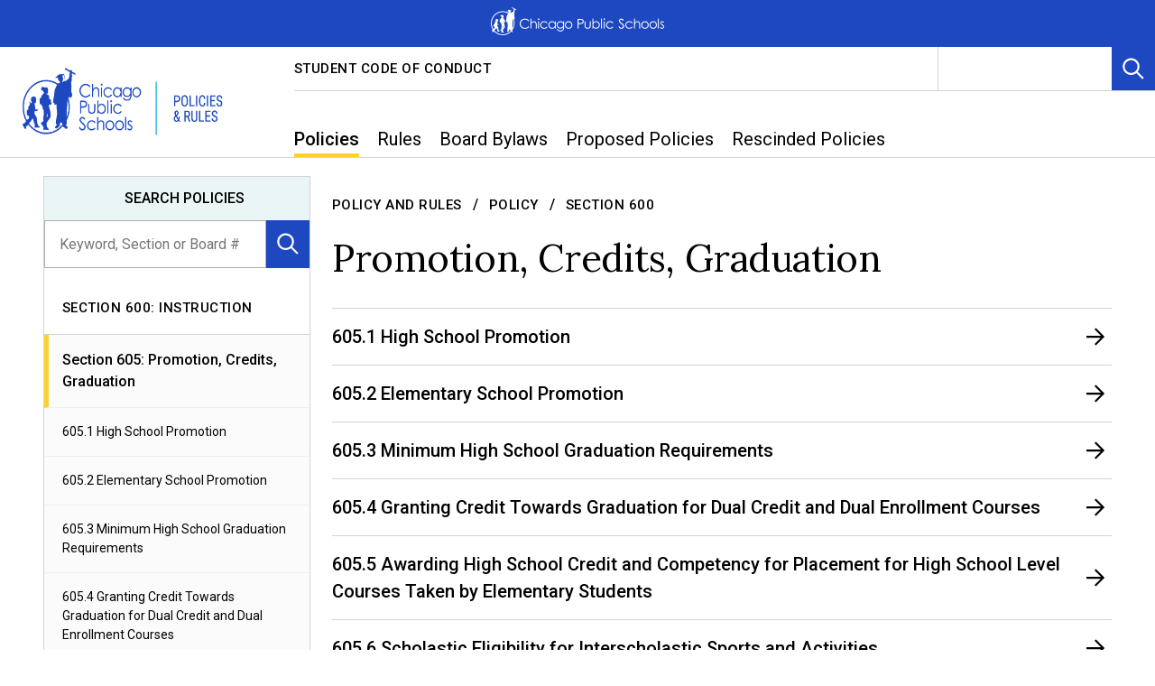

--- FILE ---
content_type: text/html; charset=utf-8
request_url: https://www.cps.edu/sites/cps-policy-rules/policies/600/605/
body_size: 24120
content:
<!DOCTYPE html>
<html lang="en">
<head prefix="og: http://ogp.me/ns#">
    <meta charset="utf-8">
    <meta name="viewport" content="width=device-width, initial-scale=1">
    <title>Promotion, Credits, Graduation | Chicago Public Schools</title>

<meta name="twitter:card" content="summary_large_image" />
<meta name="og:type" content="article" />

    <meta property="og:title" content="Promotion, Credits, Graduation | Chicago Public Schools" />
    <meta name="twitter:title" content="Promotion, Credits, Graduation | Chicago Public Schools" />
    <meta property="og:url" content="https://www.cps.edu/sites/cps-policy-rules/policies/600/605/" />
    <meta name="twitter:site" content="https://www.cps.edu/sites/cps-policy-rules/policies/600/605/" />
    <meta name="description" content="Section 605: Promotion, Credits, Graduation" />

    <meta name="google-translate-customization" content="14d1da851cead547-41bed79d7b73f457-g819c46c6c68bd36e-7" />
    <link href="/Static/dist/css/main-styles.css?modified=20251121064356" rel="stylesheet"></link>
    



        <link rel="canonical" href="https://www.cps.edu/sites/cps-policy-rules/policies/600/605/" />
    <link rel="stylesheet" href="https://pro.fontawesome.com/releases/v5.12.0/css/all.css" />
    <link rel="apple-touch-icon" sizes="180x180" href="/globalassets/apple-touch-icon.png">
    <link rel="apple-touch-icon" sizes="152x152" href="/globalassets/apple-touch-icon-precomposed.png">
    <link rel="apple-touch-icon" sizes="120x120" href="/globalassets/apple-touch-icon-120x120.png">
    <link rel="apple-touch-icon" sizes="120x120" href="/globalassets/apple-touch-icon-120x120-precomposed.png">

    
<link rel='stylesheet' type='text/css' data-f-resource='EPiServerForms.css' href='/WebResource.axd?d=s-f6ie6T4Qaxga0Un_qm89e-u1spJEkbrDid7z7YqWCrR9aPtmYtFISAuhEIv3FIusWJ9EJGsIMN7ZY6YkBvZdARc_gnrECXdBzijFYs0FpZmXA0RWSqub8X8k3mjvEVUFLPAW1Cntwe5HEybGnpu8RWlnnYoTfbHJJFu0dytTQ1&t=637066508160000000' />

<script type="text/javascript">
var epi = epi||{}; epi.EPiServer = epi.EPiServer||{}; epi.EPiServer.Forms = epi.EPiServer.Forms||{};
                    epi.EPiServer.Forms.InjectFormOwnJQuery = true;epi.EPiServer.Forms.OriginalJQuery = typeof jQuery !== 'undefined' ? jQuery : undefined;
</script>
<script type="text/javascript" src="/WebResource.axd?d=rQapnFTl_pgMjn3yGS-nPov0lVgDDgxobiDVzXrDJZBEXL0hdthHrpTg2Ll46hnGYGbebGve7-VWPvP0nVF76HhoPylHrAHCU8FdeX_jZ18eaVyHExd4jumMyIVhzB_joR_LXWRmn6dixzfkIuTKkRt0at5tuKFuzbOYsg-wapg1&t=637066508160000000"></script>
<script type="text/javascript">
_iaq = [ ['client', '1155495eeee8481b899bb69773c5a25c'], ['track', 'consume'] ]; !function(d,s){var ia=d.createElement(s);ia.async=1,s=d.getElementsByTagName(s)[0],ia.src='//s.usea01.idio.episerver.net/ia.js',s.parentNode.insertBefore(ia,s)}(document,'script');
</script>
<script type="text/javascript">
/*
This EPiServerForms_prerequisite.js TEMPLATE will be compiled with serverside values and injected into ViewMode page
We reuse the existed global var epi from EPiServer CMS, if any. It will init/grab the epi object, and init epi.EPiServer.Forms object
*/

// (by default) Forms's jQuery will be injected right before this file. From now on, we refer Forms own jQuery as $$epiforms.
// after this code, the object $ and jQuery will revert back to its original meaning in original library (Alloy jQuery or other lib).

// Our clients' sites may include their own Jquery version (e.g. a higher version for some special functionalities), which leads to unexpected conflicts with ours.
// To avoid this, we use jQuery.noConflict()  to set up $$epiforms as an allias for our jquery and then, revert Jquery allias to clients' by using
// epi.EPiServer.Forms.OriginalJQuery whose value is set up as Jquery at the beginning in FormBlockController.
// This also allows us to extend our own Jquery's functionalities without causing further conflicts.

var $$epiforms = epi.EPiServer.Forms.InjectFormOwnJQuery ? jQuery.noConflict() : jQuery;
if (epi.EPiServer.Forms.OriginalJQuery) {
    jQuery = epi.EPiServer.Forms.OriginalJQuery;
    delete epi.EPiServer.Forms.OriginalJQuery;
}
(function () {
    var externalScript = [],
        externalCss = [];

    if (epi.EPiServer.Forms.ExternalScriptSources) {
        externalScript = epi.EPiServer.Forms.ExternalScriptSources.concat(externalScript);
        // Remove duplicate items
        externalScript = externalScript.filter(function (value, index, self) {
            return self.indexOf(value) === index;
        });
    }
    if (epi.EPiServer.Forms.ExternalCssSources) {
        externalCss = epi.EPiServer.Forms.ExternalCssSources.concat(externalCss);
        // Remove duplicate items
        externalCss = externalCss.filter(function (value, index, self) {
            return self.indexOf(value) === index;
        });
    }

    $$epiforms.extend(true, epi.EPiServer, {
        CurrentPageLink: "159170",
        CurrentPageLanguage: "en",
        CurrentFormLanguage: "en",
        Forms: {
            Utils: {}, Data: {}, Extension: {}, Validation: {}, Navigation: {}, Dependency: {},
            $: $$epiforms,  // save our own link to our own jQuery
            ThrottleTimeout: 500,  // miliseconds
            ExternalScriptSources: externalScript,
            ExternalCssSources: externalCss,
            UploadExtensionBlackList: "asp,aspx,asa,ashx,asmx,bat,chm,class,cmd,com,config,dll,exe,hta,htr,htw,jse,json,lnk,mda,mdb,msc,msh,pif,printer,ps1,ps2,reg,rem,scf,scr,sct,shtm,shtml,soap,stm,svc,url,vb,vbe,vbs,vsix,ws,wsc,wsf,wsh,xamlx,htm,html,js,jar",
            Messages: {"viewMode":{"malformStepConfiguration":"Improperly formed FormStep configuration. Some steps are attached to pages, while some steps are not attached, or attached to content with no public URL.","commonValidationFail":"This element value is not valid."},"fileUpload":{"overFileSize":"The upload file size should be less than {0} MB.","invalidFileType":"The upload file format is not allowed or not supported.","postedFile":"(Previous posted file(s): {0})"}},
            LocalizedResources: {"conditioncombination":{"all":"All","any":"Any"},"satisfiedaction":{"hide":"Hidden","show":"Shown"},"contenttypescomponent":{"title":"Form Elements","description":"Show all content types of Episerver Forms"},"formscomponent":{"title":"Forms","description":"Manage forms for the website","command":{"create":{"label":"New form"},"viewdata":{"label":"Form submissions"}},"messages":{"nocontent":"This folder does not contain any forms."}},"formdataview":{"name":"Form submissions","description":"View form submissions","heading":"Form submissions","begindate":"From date","enddate":"To date","search":"Search","nodata":"There is no data","export":"Export as ...","exportasxml":"XML","exportasxmldesc":"Export form data in XML format","exportascsv":"CSV","exportascsvdesc":"Export form data in CSV format","exportasjson":"JSON","exportasjsondesc":"Export form data in JSON format","finalizedonly":"Finalized Only","deleteselecteditems":"Delete","exportasxlsx":"XLSX","exportasxlsxdesc":"Export form data in XLSX format","selectalltooltip":"Select All","deselectalltooltip":"Deselect All","deleteconfirmation":"Do you want to delete the selected items? This action cannot be undone.","nopostid":"No post Id for deleting.","couldnotgetassociateform":"Could not get associate Form.","deletesuccessful":"Successfully deleted post data.","accessdenied":"You do not have permission to view this data.","submittime":"Time","submituser":"By user","hostedpage":"Submitted from","finalizedsubmission":"Finalized","selectioninfo":"All <b>${0}</b> record(s) are selected. ","extraselectionlink":"Select all <b>${0}</b> records","clearselectionlink":"Clear selection","filterdata":"Filter","searchallcolumns":"All columns","exportasdecryptedcsv":"Decrypted CSV","exportasdecryptedcsvdesc":"Decrypt and export form data in CSV format"},"formscontentarea":{"emptyactions":{"actions":{"createnewformselement":"create a new element"},"template":"You can drop form elements here or {createnewformselement}.","templatewithoutcreate":"You can drop content here."}},"fieldselector":{"title":"Select dependent field"},"submissionactors":{"episerver.forms.implementation.actors.callwebhookaftersubmissionactor":{"displayname":"Trigger webhook after form submission"},"episerver.forms.implementation.actors.sendemailaftersubmissionactor":{"displayname":"Send email after form submission"}},"validators":{"episerver.forms.implementation.validation.requiredvalidator":{"displayname":"Required","message":"This field is required."},"episerver.forms.implementation.validation.regularexpressionvalidator":{"displayname":"Regular expression","message":"This field should be in \"{0}\" format."},"episerver.forms.implementation.validation.captchavalidator":{"displayname":"Captcha","message":"Enter the characters you see in the picture."},"episerver.forms.implementation.validation.allowedextensionsvalidator":{"displayname":"Allowed extensions","message":"The upload file format is not allowed or not supported.","allowedextensionsmessage":"The upload file format is not allowed or not supported. File format should be: {0}."},"episerver.forms.implementation.validation.maxfilesizevalidator":{"displayname":"Max file size","message":"The upload file size should be less than {0} MB."},"episerver.forms.implementation.validation.emailvalidator":{"displayname":"Email","message":"Enter a valid email address."},"episerver.forms.implementation.validation.urlvalidator":{"displayname":"Url","message":"Enter a valid URL."},"episerver.forms.implementation.validation.dateddmmyyyyvalidator":{"displayname":"Date (DD/MM/YYYY)","message":"Enter a date in the DD/MM/YYYY format."},"episerver.forms.implementation.validation.datemmddyyyyvalidator":{"displayname":"Date (MM/DD/YYYY)","message":"Enter a date in the MM/DD/YYYY format."},"episerver.forms.implementation.validation.dateyyyymmddvalidator":{"displayname":"Date (YYYY-MM-DD)","message":"Enter a date in the YYYY-MM-DD format."},"episerver.forms.implementation.validation.numericvalidator":{"displayname":"Numeric","message":"Enter a valid number."},"episerver.forms.implementation.validation.integervalidator":{"displayname":"Integer","message":"Enter a valid integer."},"episerver.forms.implementation.validation.positiveintegervalidator":{"displayname":"Positive integer","message":"Enter a valid positive integer."},"elementselfvalidator":{"unexpectedvalueisnotaccepted":"Unexpected value is not accepted."},"custommessage":{"resetbuttonlabel":"Reset to default","errormessagelabel":"Error message "},"fileuploadelementselfvalidator":{"multiplefilenotallowed":"Not allowed to upload multiple files."}},"visitordatasources":{"episerver.forms.implementation.visitordata.ipaddressvisitordatasource":{"displayname":"IP Address"},"episerver.forms.implementation.visitordata.geovisitordatasource":{"displayname":"Geo","properties":{"city":"City","country_code":"Country code","country_name":"Country name","ip":"IP","latitude":"Latitude","longitude":"Longitude","region_code":"Region code","region_name":"Region name","time_zone":"Time zone","zip_code":"Zip code"}},"episerver.forms.implementation.visitordata.profilevisitordatasource":{"displayname":"Profile","properties":{"address":"Address","zipcode":"Zip code","locality":"Locality","email":"Email","firstname":"First name","lastname":"Last name","language":"Language","country":"Country","company":"Company","title":"Title"}},"episerver.forms.implementation.visitordata.useragentvisitordatasource":{"displayname":"User agent","properties":{"ismobiledevice":"Is mobile","useragent":"User agent"}},"episerver.forms.implementation.visitordata.visitorgroupvisitordatasource":{"displayname":"Visitor groups","properties":{"id":"Id","name":"Name"}},"youmustselectvalueforhiddenvisitor":"You must select a value for the type of visitor data you choose."},"messages":{"fileupload":{"overfilesize":"The upload file size should be less than {0} MB.","invalidfiletype":"The upload file format is not allowed or not supported.","postedfile":"(Previous posted file(s): {0})"},"formsubmission":{"outdatedforminit":"Your current session for viewing the form is expired. Refresh your page to continue.","requirelogin":"You must be logged in to submit this form. If you are logged in and still cannot post, make sure \"Do not track\" in your browser settings is disabled.","denymultisubmit":"You already submitted this form.","validationfailformat":"Validation failed on \"{0}\" field: {1}","thereisnoformguid":"Submit data FAILED: there is no Form's Guid.","couldnotgetform":"Submit data FAILED: could not get Form with Id = {0}.","submitcancelled":"TECHNICAL INFO: Submitting process is cancelled. Reason: ","formisrestricted":"Could not submit form. You do not have sufficient privileges.","formexpired":"Could not submit form. Form has been expired.","formdeleted":"Could not submit form. Form has been deleted.","submitnotsuccess":"Failed to submit.","sessionoff":"You cannot submit this form because it do not allow to store data and Session State is OFF.","submitsuccess":"The form has been submitted successfully."}},"dependcondition":{"notapplicable":"Not applicable","matchregularexpression":"Match with regular expression","equals":"Equals","notequals":"Not equals","contains":"Contains","notcontains":"Not contains"},"imagechoiceitems":{"emptyactions":{"actions":{"createnewitem":"Create a link to an image"},"template":"Drop image content here.<br/>You also can {createnewitem}."},"menutooltip":"Display menu"},"editview":{"elementdependant":"This field depends on other field(s)","retentionperiod":{"partial":"partial","finalized":"finalized","default":"Default","keepforsomedays":"{0} days","customization":"Custom (days):","keepforever":"Forever","validation":{"errormessage":{"long":"The {0} submission retention period field must be an integer between {1} and {2}","short":"Input must be an integer between {0} and {1}"}},"revision":{"warningmessage":"At least {0} submission(s) are affected by your retention policy change"}},"notconfigured":"Not configured yet","insertplaceholder":"Insert placeholder","selectanitem":"Select an item","externalsystems":"External system field mapping","connecteddatasource":"Connect to Datasource","createemailtemplate":"Create email template","editemailtemplate":"Edit email template","addwebhook":"Add webhook","editwebhook":"Edit webhook","selectpage":"Select page","usemanualinput":"Use manual input","errorconditionalstepcannotcontainrequiredelement":"This Form step should not depend on other elements because it contains mandatory element [{0}].","cannotbuildformmodel":"Cannot build the form. You cannot use FormContainerBlock as a property. You can render a form in a ContentArea only.","resetconnecteddatasource":"Reset"},"viewmode":{"stepnavigation":{"previous":"Previous step","next":"Next step","page":"Step"},"untitled":"Untitled","selection":{"selectanoption":"-- Select an option --","selectoptions":"-- Select options --"},"reset":"Reset form","submit":"Submit","refreshcaptcha":"Refresh captcha","captchalabel":"Word verification","malformstepconfigruation":"Improperly formed FormStep configuration. Some steps are attached to pages, while some steps are not attached, or attached to content with no public URL.","commonvalidationfail":"This element value is not valid.","readonlymode":"Read-only mode. Submitted data is not saved.","submissionactors":{"savedatatostorage":{"error":"Something went wrong. Please contact the administrator for more information."}}},"contentediting":{"fielddependency":{"condition":{"field":"Field","operator":"Operator","value":"Value"},"invalidcondition":"The condition is no longer valid","conditiondialog":{"title":"Condition Details"}},"optionitem":{"caption":"Choice","value":"Value","checked":"Checked by default","containsinvalidcharacter":"Comma (,) character is not allowed."},"emailtemplateactor":{"fromemail":"From","fromemaildescription":"Email address to send from","toemails":"To","toemailsdescription":"Email address to send to, or name of a form field with the email address (for confirmation emails)","subject":"Subject","subjectdescription":"Subject line for the email. You can use #FIELDNAME# to insert values from the form.","body":"Message","bodydescription":"The body of the email. You can insert values from the form with #FIELDNAME#, or show a summary listing of the form fields with #SUMMARY.","fromemailplaceholder":"someone@example.com","toemailsplaceholder":"address@example.com,...","subjectplaceholder":"Enter email subject"},"webhookactor":{"url":"Webhook URL","urldescription":"Webhook URL to send data payload to (http or https protocol).","jsonformat":"POST data in JSON format"},"validation":{"circulardependency":"Circular dependency configuration is not allowed","greaterthanequaltoerrorformat":"The {0} must be >= {1}'s value.","lessthanequaltoerrorformat":"The {0} must be <= {1}'s value.","inrangeerrorformat":"\"{0}\" is not a valid value for {1}. Only number is allowed and {1} must be in range of [{2} - {3}]'s value.","stepinrangeerrorformat":"The {0} must be >= 1 and <= {2} - {1} value.","positiveinteger":"Only a positive number is allowed."}}}
        }
    });
})();

</script>


    <!-- Google Tag Manager for main CPS site -->
<script>(function(w,d,s,l,i){w[l]=w[l]||[];w[l].push({'gtm.start':
new Date().getTime(),event:'gtm.js'});var f=d.getElementsByTagName(s)[0],
j=d.createElement(s),dl=l!='dataLayer'?'&l='+l:'';j.async=true;j.src=
'https://www.googletagmanager.com/gtm.js?id='+i+dl;f.parentNode.insertBefore(j,f);
})(window,document,'script','dataLayer','GTM-P5XGJ8B');</script>
<!-- End Google Tag Manager for main CPS site -->

<!-- Google tag (gtag.js) -->
<script async src="https://www.googletagmanager.com/gtag/js?id=G-2BJEQD6ZWY"></script>
<script>
  window.dataLayer = window.dataLayer || [];
  function gtag(){dataLayer.push(arguments);}
  gtag('js', new Date());

  gtag('config', 'G-2BJEQD6ZWY');
</script>

<style>


/* Remove extra margin on top of page class */
.page {
    margin-top: 0 !important;
}

/*** Right align search and language bar ***/
.nav-utility-secondary.desktop {
    margin-right: 0;
}

   /*** Table Policy ***/
.table-policy td,
.table-policy th
{
    padding: 0.5rem;
    font-size: 0.9em;
    vertical-align: middle;
}
.table-policy th{
    font-size: 1em;
    font-weight: 500;
}
.table-policy-top td,
.table-policy-top th {
    vertical-align: top !important;
}

/*** Nest list spacing ***/
.rich-text ol li, .rich-text ul li {
    margin-top: 1em!important;
}
.rich-text ol li:last-of-type, .rich-text ul li:last-of-type {
    margin-bottom: 2em;
}

/*** Organized List ***/
.deci {
    list-style-type: decimal;
}
.lower-alpha {
    list-style-type: lower-alpha;
}
.lower-roman {
    list-style-type: lower-roman;
}
.upper-alpha {
    list-style-type: upper-alpha;
}
.upper-roman {
    list-style-type: upper-roman;
}
.marker-strong > li::marker {
    font-weight: 500;
}
.list-none {
    list-style: none;
}

/*** After the decimal in a list ***/
ol.deciList, ol.deci1 {
    counter-reset: item var(--start-value, 0);
}
ol.deciList li:last-of-type {
    margin-bottom: 0;
}
ol.deci2 {
    counter-reset: item var(--start-value, 1);
}
ol.deci3 {
    counter-reset: item var(--start-value, 2);
}
ol.deci4 {
    counter-reset: item var(--start-value, 3);
}
ol.deci5 {
    counter-reset: item var(--start-value, 4);
}
ol.deci6 {
    counter-reset: item var(--start-value, 5);
}
ol.deci7 {
    counter-reset: item var(--start-value, 6);
}
ol.deci8 {
    counter-reset: item var(--start-value, 7);
}
ol.deci9 {
    counter-reset: item var(--start-value, 8);
}
ol.deci10 {
    counter-reset: item var(--start-value, 9);
}
ol.deci11 {
    counter-reset: item var(--start-value, 10);
}
ol.deci1 > li, ol.deci2 > li, ol.deci3 > li, ol.deci4 > li, ol.deci5 > li, ol.deci6 > li, ol.deci7 > li, ol.deci8 > li, ol.deci9 > li, ol.deci10 > li, ol.deci11 > li, ol.deciList > li {
    display: table;
    counter-increment: item;
}
ol.deciList > li:before {
    content: counters(item, ".") ". ";
    display: table-cell;
    padding-right: 0.6em;
}




/*** Accordion Title style ***/
.sectionHeader {
    height: 1px;
    visibility: hidden; 
}

/*** Footnote ***/
table.policyTableBody {
    border: 1px solid #FFF;
    border-collapse: collapse;
    width: 100%;
}
table.policyTableBody td {
    background-color: #efefef;
    border-color: white;
}
table.policyTableBody td.h5-style {
    background-color: #b5c4eb;
    border-color: white;
    width: 25%;
}

/*** Horizontal Nav ***/
.no-bullets.link-bar-list.cobalt {
  background-color: #ffffff;
}
.link-bar-list-item {
    background-color: #1d48c0;
}
/*** Removes left nav from mobile ***/
.local-nav-main .local-nav-mobile-container:first-of-type {
    display: none;
}
.link-bar-block-mobile {
    margin-top: -3em;
}

/*** Spacing around adjusted Horizontal Nav ***/
.link-bar-block-desktop.link-bar-block-inner {
  margin-top:  2em;
}
 
.link-bar-block-desktop.link-bar-block-inner, .link-bar-block-mobile {
    margin: 0 0 1.25em;
    min-height: 100%;
}

@media (min-width: 1281px) {
    .link-bar-block-desktop.link-bar-block-inner {
        width: 100%;
    }
    .link-bar-block-desktop.link-bar-block-inner.full-width {
        margin-bottom: 1.25em;
        width: 100%;
    }
}
.page-header-text-banner {
  height:  9rem;
}
.page-header.page-header-text-banner .rich-text.padded {
  padding: 2.5rem 0;
}
.local-nav-sidebar .rich-text.padded {
    color:  black;
    padding: .75rem 0 .75rem 1rem;
}
.local-nav-sidebar .rich-text.padded h3 {
    font-size: 16px;
    font-weight: 500;
    text-transform: uppercase;
}
.local-nav-sidebar > div {
  background-color: #EAF5F5;
}
button.square-btn.dark-blue.inline-form-submit, button.square-btn.navy.inline-form-submit {
  background-color: #1d48c0;
}
button.square-btn.dark-blue.inline-form-submit:hover, button.square-btn.navy.inline-form-submit:hover {
  background-color: #061a53;
}
.inline-form.bordered {
  border:  none;
}
.local-nav-mobile-container:nth-of-type(3) {
  margin-top:  4.5rem;
}

/*** Yellow Border ***/
.white button.link-bar-link[aria-current="true"], button.link-bar-link[aria-current="true"] {
    background: #1d48c0!important;
    border: 0 solid transparent;
    border-bottom-width: 5px;
}
.active-main-menu {
    border: 0 solid transparent;  
    border-bottom-color: #ffd22b!important;
    border-bottom-width: 5px;
}
.active-main-menu button {
    padding-bottom:  0;
}
.active-horizontal-menu, .active-horizontal-menu button.link-bar-link[aria-current="page"], button.link-bar-link[aria-current="page"] {
    background: #1d48c0!important;
    border: 0 solid transparent;  
    border-bottom-color: #ffd22b!important;
    border-bottom-width: 5px;
}
.white a.link-bar-link[aria-current="true"], .link-bar-list-item.link-bar-list-child-item a[aria-current="true"]{
    border: 0 solid transparent;
    border-left-width: 5px;
    border-color: #ffd22b!important;
}
.white .link-bar-link[aria-current="true"], .active-horizontal-menu, .active-main-men0 {
  border-right-width: 1px;
}
.link-bar-list-child-list {
  border-width: 0;
}
.link-bar-link[aria-current="true"] + .link-bar-list-child-list, .active-horizontal-menu button + .link-bar-list-child-list {
  margin-top: .3em;
}
.active-sub-menu {
    border: 0 solid transparent;
    border-left-width: 5px;
    border-color: #ffd22b!important;
}

/*** Appendix height fix and padding ***/
[role="region"] [aria-hidden="false"] {
    height: auto!important;
    padding-bottom: 1em;
}

/*** Banner image spacing on inside pages ***/
.page-w-sidebar .page-header {
    margin-top:  2rem;
}

/*** Detail Page H1 ***/
.page-w-sidebar-container h1 {
    font-size: 42px;
}
.page-w-sidebar-container h1.sm {
    font-size: 36px;
}
.page-w-sidebar-container h1.xsm {
    font-size: 30px;
}

/*** Horizontal Rule between Main Nav and Body: WEB_Policy 1294 ***/
.page-w-sidebar-container::before {
    border-top: none;
}
.local-nav-sidebar {
    border-top: 1px solid #d4d4d4;
}
.page-header + .page-w-sidebar-container {
    border-top: 1px solid #d4d4d4;
}
.page-header + .page-w-sidebar-container .local-nav-sidebar {
    border-top:  none;
}
/*** Accordion Header ***/
.accordion .header {
    margin-bottom:  1.5em;
}

/* hide recaptcha badge */
.grecaptcha-badge {
  visibility: hidden;
}

/* Update CSS for page printing */
@media print {
 .header-nav {
  display: none;
  visibility: hidden;
}
}


/** Print/Download ICON **/
span.h4-style:before {
    content: "\f1c1";
    font-family: "Font Awesome 5 Pro";
    margin-right: 0.3ch;
    font-size: 1.2em;
    vertical-align: bottom;
    color: #D2232A;
}


/* Google translate hotfix icon @SEE task: #2045; file: _nav-translate.scss  */
.nav-translate .goog-te-gadget-icon {
    display: inline-block;
    vertical-align: text-bottom;
}
.goog-te-gadget {
    text-transform: uppercase;
}
.nav-translate .goog-te-gadget-simple {
    text-transform: uppercase;
    font-weight: 500;
    font-family: "Roboto", "Arial", sans-serif;
    font-size: 12pt;
}
.goog-te-gadget-simple a > span {
    border: none!important;
}

/* End Google translate hotfix */

</style>
    <!-- Recaptcha api -->
    <script src="https://www.google.com/recaptcha/api.js?render=6Ldm7hAiAAAAAEpstnnyxzyj9MDRyuAomhlPJYvu"></script>
<script type="text/javascript">var appInsights=window.appInsights||function(config){function t(config){i[config]=function(){var t=arguments;i.queue.push(function(){i[config].apply(i,t)})}}var i={config:config},u=document,e=window,o="script",s="AuthenticatedUserContext",h="start",c="stop",l="Track",a=l+"Event",v=l+"Page",r,f;setTimeout(function(){var t=u.createElement(o);t.src=config.url||"https://js.monitor.azure.com/scripts/a/ai.0.js";u.getElementsByTagName(o)[0].parentNode.appendChild(t)});try{i.cookie=u.cookie}catch(y){}for(i.queue=[],r=["Event","Exception","Metric","PageView","Trace","Dependency"];r.length;)t("track"+r.pop());return t("set"+s),t("clear"+s),t(h+a),t(c+a),t(h+v),t(c+v),t("flush"),config.disableExceptionTracking||(r="onerror",t("_"+r),f=e[r],e[r]=function(config,t,u,e,o){var s=f&&f(config,t,u,e,o);return s!==!0&&i["_"+r](config,t,u,e,o),s}),i}({instrumentationKey:"83d31a1d-4eec-43c7-9f5e-071255752b4d",sdkExtension:"a"});window.appInsights=appInsights;appInsights.queue&&appInsights.queue.length===0&&appInsights.trackPageView();</script></head>

<body class="site-body no-image">
    <div role="region" aria-label="Top of the Page">
        <a id="top" class="visually-hidden" tabindex="-1">Top of Page</a>
    </div>
    <a href="#main" class="skip-link" aria-label="skip to content link">Skip to Content</a>

    
    

    <header class="header" role="banner">
                    <div class="alert-desktop">
                <div class="alert alert-short cobalt " data-alert-id="-1" aria-hidden="false">
                    <div class="alert-inner">
                        <div class="alert-text">


<a href="/" class="subtle-link titling alert-logo" title="CPS Home">



        <img src="/globalassets/cps-global-media/cps-logos/2022/cps-white-logo-horizontal-22.png" alt="CPS Logo" />
                <span class="visually-hidden">
                    CPS Home
                </span>

</a> 



                        </div>
                    </div>
                </div>
            </div>
        <div class="header-nav">
            

<nav aria-label="site" class="nav desktop" id="Nav_desktop" >
    <h2 class="visually-hidden">Navigation</h2>
    <div class="nav-inner desktop">
        <div class="nav-logo-container desktop">
            <a href="/sites/cps-policy-rules/" class="nav-logo desktop " id="site-logo">
                <img class="nav-logo-img desktop" src="/globalassets/cps-pages/sites/cps-policy-and-rules/cps-logo-policy-and-rules.png" alt="Home" />
            </a>

        </div>
        <div class="nav-lists-container desktop">
            <div class="nav-utility-container desktop">
                <h3 class="visually-hidden" id="Nav_desktop_shortcuts_heading">Shortcut Links</h3>
                <div class="nav-utility desktop">
                        <ul class="nav-utility-list desktop" aria-labelledby="Nav_desktop_shortcuts_heading">
                                <li class="nav-utility-list-item desktop">
                                    <a href="/sites/cps-policy-rules/policies/700/705/705-5/" class="subtle-link titling nav-utility-list-item-link">Student Code of Conduct</a>
                                </li>
                        </ul>
                    <div class="nav-utility-secondary desktop">
                        
                        
<div class="nav-translate">
    <p class="visually-hidden" id="Nav_desktop_translate_heading">Translation widget</p>
    <div id="google_translate_element" aria-labelledby="Nav_desktop_translate_heading" role="region" class="nav-translate-dropdown"></div>
</div>
                        <div class="nav-search desktop">
                            <button type="button" aria-controls="Nav_desktop_search_panel" data-panel-primary-trigger class="square-btn blue nav-search-toggle desktop">
                                <svg class="svg-icon" aria-hidden="true" focusable="false">
                                    <use xmlns:xlink="http://www.w3.org/1999/xlink" xlink:href="#icon-search" />
                                </svg>
                                <span class="visually-hidden">Toggle Search</span>
                            </button>
                            <div class="nav-search-panel-container desktop">
                                <div class="nav-search-panel desktop" id="Nav_desktop_search_panel" data-search-panel data-panel-height="100%">
                                    <div class="nav-search-panel-inner autocomplete">
<form action="/SiteSettingsPage/SiteSearch" class="nav-search-panel-form" data-search-autocomplete-form="Nav_desktop_search_input" method="get">                                            <div class="autocomplete-input-container loading-container white" data-search-autocomplete-panel="Nav_desktop_search_input">
                                                <input type="text" name="q" id="Nav_desktop_search_input" aria-label="Search" class="nav-search-panel-input" placeholder="Search" autocomplete="off" data-search-autocomplete-input="Nav_desktop_search_input" />
                                                <div class="autocomplete-results-panel" data-search-autocomplete-results="Nav_desktop_search_input">
                                                </div>
                                            </div>
                                            <input type="hidden" name="contentId" value="159170" />
                                            <button type="submit" class="nav-search-panel-btn" disabled data-search-autocomplete-submit="Nav_desktop_search_input">
                                                <svg class="svg-icon" aria-hidden="true" focusable="false">
                                                    <use xmlns:xlink="http://www.w3.org/1999/xlink" xlink:href="#icon-search" />
                                                </svg>
                                                <span class="visually-hidden">Search</span>
                                            </button>
</form>                                        <button type="button" aria-controls="Nav_desktop_search_panel" class="nav-search-close square-btn blue x-btn nav-close">
                                            <span class="visually-hidden">Close</span>
                                        </button>
                                    </div>
                                </div>
                            </div>
                        </div>
                    </div>
                </div>
            </div>
            <div class="nav-main-container desktop">
                <h3 class="visually-hidden" id="Nav_desktop_main_heading">Main Navigation</h3>
                <ul id="Nav_desktop_main" role="menubar" aria-labelledby="Nav_desktop_main_heading"
                    class="nav-main-A-list desktop">
                    <!--Top Level Nav Item: Treat "index" as index of this repeater-->

                                <li role="none" class="nav-main-A-list-item desktop">
                                    <button type="button"
                                            class="un-button nav-main-A-list-item-link desktop"
                                            role="menuitem"
                                            aria-haspopup="true"
                                            aria-expanded="false"
                                            aria-controls="Nav_desktop_panel_0"
                                            >
                                        Policies
                                    </button>
                                    <div role="menu" class="nav-main-panel desktop" id="Nav_desktop_panel_0" aria-hidden="true">
                                        <div class="nav-main-panel-inner desktop" aria-labelledby="Nav_desktop_0_heading">
                                                    <div class="nav-main-column desktop">

                                                                        <h4 class="nav-main-A-heading desktop"
                                                                            style=""
                                                                            id="Nav_desktop_0_heading">
                                                                            <a href="/sites/cps-policy-rules/policies/"
                                                                               target=""
                                                                               class="subtle-link" >Policy Search</a>
                                                                        </h4>
                                                                    <div class="nav-main-B-container desktop">
                                                                        <h5 id="Nav_desktop_0_col_0_0" class="nav-main-B-heading">
                                                                            <a class="subtle-link body" href="/sites/cps-policy-rules/policies/100/"
                                                                               target=""
                                                                               >
                                                                                Section 100: Chicago Public Schools, District 299, Organization
                                                                            </a>
                                                                        </h5>
                                                                            <ul role="menu" aria-labelledby="Nav_desktop_0_col_0_0"
                                                                                class="nav-main-B-list desktop">
                                                                                    <li role="none" class="nav-main-B-list-item desktop">
                                                                                        <a href="/sites/cps-policy-rules/policies/100/101/"
                                                                                           role="menuitem" class="subtle-link" >
                                                                                            Section 101
                                                                                        </a>
                                                                                    </li>
                                                                                    <li role="none" class="nav-main-B-list-item desktop">
                                                                                        <a href="/sites/cps-policy-rules/policies/100/102/"
                                                                                           role="menuitem" class="subtle-link" >
                                                                                            Section 102
                                                                                        </a>
                                                                                    </li>
                                                                            </ul>
                                                                    </div>
                                                                    <div class="nav-main-B-container desktop">
                                                                        <h5 id="Nav_desktop_0_col_0_1" class="nav-main-B-heading">
                                                                            <a class="subtle-link body" href="/sites/cps-policy-rules/policies/200/"
                                                                               target=""
                                                                               >
                                                                                Section 200: Chicago Board of Education
                                                                            </a>
                                                                        </h5>
                                                                            <ul role="menu" aria-labelledby="Nav_desktop_0_col_0_1"
                                                                                class="nav-main-B-list desktop">
                                                                                    <li role="none" class="nav-main-B-list-item desktop">
                                                                                        <a href="/sites/cps-policy-rules/policies/200/203/"
                                                                                           role="menuitem" class="subtle-link" >
                                                                                            Section 203
                                                                                        </a>
                                                                                    </li>
                                                                            </ul>
                                                                    </div>

                                                    </div>
                                                    <div class="nav-main-column desktop">

                                                                    <div class="nav-main-B-container desktop">
                                                                        <h5 id="Nav_desktop_0_col_1_0" class="nav-main-B-heading">
                                                                            <a class="subtle-link body" href="/sites/cps-policy-rules/policies/300/"
                                                                               target=""
                                                                               >
                                                                                Section 300: General School District Administration
                                                                            </a>
                                                                        </h5>
                                                                            <ul role="menu" aria-labelledby="Nav_desktop_0_col_1_0"
                                                                                class="nav-main-B-list desktop">
                                                                                    <li role="none" class="nav-main-B-list-item desktop">
                                                                                        <a href="/sites/cps-policy-rules/policies/300/301/"
                                                                                           role="menuitem" class="subtle-link" >
                                                                                            Section 301
                                                                                        </a>
                                                                                    </li>
                                                                                    <li role="none" class="nav-main-B-list-item desktop">
                                                                                        <a href="/sites/cps-policy-rules/policies/300/302/"
                                                                                           role="menuitem" class="subtle-link" >
                                                                                            Section 302
                                                                                        </a>
                                                                                    </li>
                                                                            </ul>
                                                                    </div>
                                                                    <div class="nav-main-B-container desktop">
                                                                        <h5 id="Nav_desktop_0_col_1_1" class="nav-main-B-heading">
                                                                            <a class="subtle-link body" href="/sites/cps-policy-rules/policies/400/"
                                                                               target=""
                                                                               >
                                                                                Section 400: Operational Services
                                                                            </a>
                                                                        </h5>
                                                                            <ul role="menu" aria-labelledby="Nav_desktop_0_col_1_1"
                                                                                class="nav-main-B-list desktop">
                                                                                    <li role="none" class="nav-main-B-list-item desktop">
                                                                                        <a href="/sites/cps-policy-rules/policies/400/401/"
                                                                                           role="menuitem" class="subtle-link" >
                                                                                            Section 401
                                                                                        </a>
                                                                                    </li>
                                                                                    <li role="none" class="nav-main-B-list-item desktop">
                                                                                        <a href="/sites/cps-policy-rules/policies/400/403/"
                                                                                           role="menuitem" class="subtle-link" >
                                                                                            Section 403
                                                                                        </a>
                                                                                    </li>
                                                                                    <li role="none" class="nav-main-B-list-item desktop">
                                                                                        <a href="/sites/cps-policy-rules/policies/400/404/"
                                                                                           role="menuitem" class="subtle-link" >
                                                                                            Section 404
                                                                                        </a>
                                                                                    </li>
                                                                                    <li role="none" class="nav-main-B-list-item desktop">
                                                                                        <a href="/sites/cps-policy-rules/policies/400/405/"
                                                                                           role="menuitem" class="subtle-link" >
                                                                                            Section 405
                                                                                        </a>
                                                                                    </li>
                                                                                    <li role="none" class="nav-main-B-list-item desktop">
                                                                                        <a href="/sites/cps-policy-rules/policies/400/406/"
                                                                                           role="menuitem" class="subtle-link" >
                                                                                            Section 406
                                                                                        </a>
                                                                                    </li>
                                                                                    <li role="none" class="nav-main-B-list-item desktop">
                                                                                        <a href="/sites/cps-policy-rules/policies/400/407/"
                                                                                           role="menuitem" class="subtle-link" >
                                                                                            Section 407
                                                                                        </a>
                                                                                    </li>
                                                                                    <li role="none" class="nav-main-B-list-item desktop">
                                                                                        <a href="/sites/cps-policy-rules/policies/400/408/"
                                                                                           role="menuitem" class="subtle-link" >
                                                                                            Section 408
                                                                                        </a>
                                                                                    </li>
                                                                                    <li role="none" class="nav-main-B-list-item desktop">
                                                                                        <a href="/sites/cps-policy-rules/policies/400/409/"
                                                                                           role="menuitem" class="subtle-link" >
                                                                                            Section 409
                                                                                        </a>
                                                                                    </li>
                                                                                    <li role="none" class="nav-main-B-list-item desktop">
                                                                                        <a href="/sites/cps-policy-rules/policies/400/410/"
                                                                                           role="menuitem" class="subtle-link" >
                                                                                            Section 410
                                                                                        </a>
                                                                                    </li>
                                                                            </ul>
                                                                    </div>

                                                    </div>
                                                    <div class="nav-main-column desktop">

                                                                    <div class="nav-main-B-container desktop">
                                                                        <h5 id="Nav_desktop_0_col_2_0" class="nav-main-B-heading">
                                                                            <a class="subtle-link body" href="/sites/cps-policy-rules/policies/500/"
                                                                               target=""
                                                                               >
                                                                                Section 500: Personnel
                                                                            </a>
                                                                        </h5>
                                                                            <ul role="menu" aria-labelledby="Nav_desktop_0_col_2_0"
                                                                                class="nav-main-B-list desktop">
                                                                                    <li role="none" class="nav-main-B-list-item desktop">
                                                                                        <a href="/sites/cps-policy-rules/policies/500/500a/"
                                                                                           role="menuitem" class="subtle-link" >
                                                                                            Section 500A
                                                                                        </a>
                                                                                    </li>
                                                                                    <li role="none" class="nav-main-B-list-item desktop">
                                                                                        <a href="/sites/cps-policy-rules/policies/500/501/"
                                                                                           role="menuitem" class="subtle-link" >
                                                                                            Section 501
                                                                                        </a>
                                                                                    </li>
                                                                                    <li role="none" class="nav-main-B-list-item desktop">
                                                                                        <a href="/sites/cps-policy-rules/policies/500/502/"
                                                                                           role="menuitem" class="subtle-link" >
                                                                                            Section 502
                                                                                        </a>
                                                                                    </li>
                                                                                    <li role="none" class="nav-main-B-list-item desktop">
                                                                                        <a href="/sites/cps-policy-rules/policies/500/503/"
                                                                                           role="menuitem" class="subtle-link" >
                                                                                            Section 503
                                                                                        </a>
                                                                                    </li>
                                                                                    <li role="none" class="nav-main-B-list-item desktop">
                                                                                        <a href="/sites/cps-policy-rules/policies/500/504/"
                                                                                           role="menuitem" class="subtle-link" >
                                                                                            Section 504
                                                                                        </a>
                                                                                    </li>
                                                                                    <li role="none" class="nav-main-B-list-item desktop">
                                                                                        <a href="/sites/cps-policy-rules/policies/500/505/"
                                                                                           role="menuitem" class="subtle-link" >
                                                                                            Section 505
                                                                                        </a>
                                                                                    </li>
                                                                                    <li role="none" class="nav-main-B-list-item desktop">
                                                                                        <a href="/sites/cps-policy-rules/policies/500/507/"
                                                                                           role="menuitem" class="subtle-link" >
                                                                                            Section 507
                                                                                        </a>
                                                                                    </li>
                                                                                    <li role="none" class="nav-main-B-list-item desktop">
                                                                                        <a href="/sites/cps-policy-rules/policies/500/508/"
                                                                                           role="menuitem" class="subtle-link" >
                                                                                            Section 508
                                                                                        </a>
                                                                                    </li>
                                                                                    <li role="none" class="nav-main-B-list-item desktop">
                                                                                        <a href="/sites/cps-policy-rules/policies/500/511/"
                                                                                           role="menuitem" class="subtle-link" >
                                                                                            Section 511
                                                                                        </a>
                                                                                    </li>
                                                                                    <li role="none" class="nav-main-B-list-item desktop">
                                                                                        <a href="/sites/cps-policy-rules/policies/500/512/"
                                                                                           role="menuitem" class="subtle-link" >
                                                                                            Section 512
                                                                                        </a>
                                                                                    </li>
                                                                                    <li role="none" class="nav-main-B-list-item desktop">
                                                                                        <a href="/sites/cps-policy-rules/policies/500/513/"
                                                                                           role="menuitem" class="subtle-link" >
                                                                                            Section 513
                                                                                        </a>
                                                                                    </li>
                                                                            </ul>
                                                                    </div>

                                                    </div>
                                                    <div class="nav-main-column desktop">

                                                                    <div class="nav-main-B-container desktop">
                                                                        <h5 id="Nav_desktop_0_col_3_0" class="nav-main-B-heading">
                                                                            <a class="subtle-link body" href="/sites/cps-policy-rules/policies/600/"
                                                                               target=""
                                                                               aria-current=true>
                                                                                Section 600: Instruction
                                                                            </a>
                                                                        </h5>
                                                                            <ul role="menu" aria-labelledby="Nav_desktop_0_col_3_0"
                                                                                class="nav-main-B-list desktop">
                                                                                    <li role="none" class="nav-main-B-list-item desktop">
                                                                                        <a href="/sites/cps-policy-rules/policies/600/601/"
                                                                                           role="menuitem" class="subtle-link" >
                                                                                            Section 601
                                                                                        </a>
                                                                                    </li>
                                                                                    <li role="none" class="nav-main-B-list-item desktop">
                                                                                        <a href="/sites/cps-policy-rules/policies/600/602/"
                                                                                           role="menuitem" class="subtle-link" >
                                                                                            Section 602
                                                                                        </a>
                                                                                    </li>
                                                                                    <li role="none" class="nav-main-B-list-item desktop">
                                                                                        <a href="/sites/cps-policy-rules/policies/600/603/"
                                                                                           role="menuitem" class="subtle-link" >
                                                                                            Section 603
                                                                                        </a>
                                                                                    </li>
                                                                                    <li role="none" class="nav-main-B-list-item desktop">
                                                                                        <a href="/sites/cps-policy-rules/policies/600/604/"
                                                                                           role="menuitem" class="subtle-link" >
                                                                                            Section 604
                                                                                        </a>
                                                                                    </li>
                                                                                    <li role="none" class="nav-main-B-list-item desktop">
                                                                                        <a href="/sites/cps-policy-rules/policies/600/605/"
                                                                                           role="menuitem" class="subtle-link" aria-current=true>
                                                                                            Section 605
                                                                                        </a>
                                                                                    </li>
                                                                            </ul>
                                                                    </div>
                                                                    <div class="nav-main-B-container desktop">
                                                                        <h5 id="Nav_desktop_0_col_3_1" class="nav-main-B-heading">
                                                                            <a class="subtle-link body" href="/sites/cps-policy-rules/policies/700/"
                                                                               target=""
                                                                               >
                                                                                Section 700: Students
                                                                            </a>
                                                                        </h5>
                                                                            <ul role="menu" aria-labelledby="Nav_desktop_0_col_3_1"
                                                                                class="nav-main-B-list desktop">
                                                                                    <li role="none" class="nav-main-B-list-item desktop">
                                                                                        <a href="/sites/cps-policy-rules/policies/700/701/"
                                                                                           role="menuitem" class="subtle-link" >
                                                                                            Section 701
                                                                                        </a>
                                                                                    </li>
                                                                                    <li role="none" class="nav-main-B-list-item desktop">
                                                                                        <a href="/sites/cps-policy-rules/policies/700/702/"
                                                                                           role="menuitem" class="subtle-link" >
                                                                                            Section 702
                                                                                        </a>
                                                                                    </li>
                                                                                    <li role="none" class="nav-main-B-list-item desktop">
                                                                                        <a href="/sites/cps-policy-rules/policies/700/703/"
                                                                                           role="menuitem" class="subtle-link" >
                                                                                            Section 703
                                                                                        </a>
                                                                                    </li>
                                                                                    <li role="none" class="nav-main-B-list-item desktop">
                                                                                        <a href="/sites/cps-policy-rules/policies/700/704/"
                                                                                           role="menuitem" class="subtle-link" >
                                                                                            Section 704
                                                                                        </a>
                                                                                    </li>
                                                                                    <li role="none" class="nav-main-B-list-item desktop">
                                                                                        <a href="/sites/cps-policy-rules/policies/700/705/"
                                                                                           role="menuitem" class="subtle-link" >
                                                                                            Section 705
                                                                                        </a>
                                                                                    </li>
                                                                                    <li role="none" class="nav-main-B-list-item desktop">
                                                                                        <a href="/sites/cps-policy-rules/policies/700/706/"
                                                                                           role="menuitem" class="subtle-link" >
                                                                                            Section 706
                                                                                        </a>
                                                                                    </li>
                                                                                    <li role="none" class="nav-main-B-list-item desktop">
                                                                                        <a href="/sites/cps-policy-rules/policies/700/708/"
                                                                                           role="menuitem" class="subtle-link" >
                                                                                            Section 708
                                                                                        </a>
                                                                                    </li>
                                                                            </ul>
                                                                    </div>

                                                    </div>
                                                    <div class="nav-main-column desktop">

                                                                    <div class="nav-main-B-container desktop">
                                                                        <h5 id="Nav_desktop_0_col_4_0" class="nav-main-B-heading">
                                                                            <a class="subtle-link body" href="/sites/cps-policy-rules/policies/800/"
                                                                               target=""
                                                                               >
                                                                                Section 800: School and Community Relations
                                                                            </a>
                                                                        </h5>
                                                                            <ul role="menu" aria-labelledby="Nav_desktop_0_col_4_0"
                                                                                class="nav-main-B-list desktop">
                                                                                    <li role="none" class="nav-main-B-list-item desktop">
                                                                                        <a href="/sites/cps-policy-rules/policies/800/801/"
                                                                                           role="menuitem" class="subtle-link" >
                                                                                            Section 801
                                                                                        </a>
                                                                                    </li>
                                                                                    <li role="none" class="nav-main-B-list-item desktop">
                                                                                        <a href="/sites/cps-policy-rules/policies/800/802/"
                                                                                           role="menuitem" class="subtle-link" >
                                                                                            Section 802
                                                                                        </a>
                                                                                    </li>
                                                                            </ul>
                                                                    </div>
                                                                    <div class="nav-main-B-container desktop">
                                                                        <h5 id="Nav_desktop_0_col_4_1" class="nav-main-B-heading">
                                                                            <a class="subtle-link body" href="/sites/cps-policy-rules/policies/policies-index/"
                                                                               target=""
                                                                               >
                                                                                Policies Index
                                                                            </a>
                                                                        </h5>
                                                                    </div>
                                                                    <div class="nav-main-B-container desktop">
                                                                        <h5 id="Nav_desktop_0_col_4_2" class="nav-main-B-heading">
                                                                            <a class="subtle-link body" href="/sites/cps-policy-rules/policies/rescinded-policies/"
                                                                               target=""
                                                                               >
                                                                                Rescinded Policies
                                                                            </a>
                                                                        </h5>
                                                                    </div>

                                                    </div>
                                        </div>

                                        <button class="x-btn square-btn blue nav-close" aria-controls="Nav_desktop_panel_0">
                                            <span class="visually-hidden">Close Policies Subnav</span>
                                        </button>
                                    </div>
                                </li>
                                <li role="none" class="nav-main-A-list-item desktop">
                                    <button type="button"
                                            class="un-button nav-main-A-list-item-link desktop"
                                            role="menuitem"
                                            aria-haspopup="true"
                                            aria-expanded="false"
                                            aria-controls="Nav_desktop_panel_1"
                                            >
                                        Rules
                                    </button>
                                    <div role="menu" class="nav-main-panel desktop" id="Nav_desktop_panel_1" aria-hidden="true">
                                        <div class="nav-main-panel-inner desktop" aria-labelledby="Nav_desktop_1_heading">
                                                    <div class="nav-main-column desktop">

                                                                        <h4 class="nav-main-A-heading desktop"
                                                                            style="border-bottom: none"
                                                                            id="Nav_desktop_1_heading">
                                                                            <a href="/sites/cps-policy-rules/board-rules/"
                                                                               target=""
                                                                               class="subtle-link" >Rules Search</a>
                                                                        </h4>
                                                                    <div class="nav-main-B-container desktop">
                                                                        <h5 id="Nav_desktop_1_col_0_0" class="nav-main-B-heading">
                                                                            <a class="subtle-link body" href="/sites/cps-policy-rules/board-rules/chapter-1/"
                                                                               target=""
                                                                               >
                                                                                Chapter I: Organization of the Board of Education
                                                                            </a>
                                                                        </h5>
                                                                    </div>

                                                    </div>
                                                    <div class="nav-main-column desktop">

                                                                    <div class="nav-main-B-container desktop">
                                                                        <h5 id="Nav_desktop_1_col_1_0" class="nav-main-B-heading">
                                                                            <a class="subtle-link body" href="/sites/cps-policy-rules/board-rules/chapter-2/"
                                                                               target=""
                                                                               >
                                                                                Chapter II: Conduct of the Business of the Board of Education
                                                                            </a>
                                                                        </h5>
                                                                    </div>
                                                                    <div class="nav-main-B-container desktop">
                                                                        <h5 id="Nav_desktop_1_col_1_1" class="nav-main-B-heading">
                                                                            <a class="subtle-link body" href="/sites/cps-policy-rules/board-rules/chapter-3/"
                                                                               target=""
                                                                               >
                                                                                Chapter III: Administrative Organization
                                                                            </a>
                                                                        </h5>
                                                                    </div>

                                                    </div>
                                                    <div class="nav-main-column desktop">

                                                                    <div class="nav-main-B-container desktop">
                                                                        <h5 id="Nav_desktop_1_col_2_0" class="nav-main-B-heading">
                                                                            <a class="subtle-link body" href="/sites/cps-policy-rules/board-rules/chapter-4/"
                                                                               target=""
                                                                               >
                                                                                Chapter IV: Board Employment
                                                                            </a>
                                                                        </h5>
                                                                    </div>
                                                                    <div class="nav-main-B-container desktop">
                                                                        <h5 id="Nav_desktop_1_col_2_1" class="nav-main-B-heading">
                                                                            <a class="subtle-link body" href="/sites/cps-policy-rules/board-rules/chapter-5/"
                                                                               target=""
                                                                               >
                                                                                Chapter V: Financial Rules
                                                                            </a>
                                                                        </h5>
                                                                    </div>

                                                    </div>
                                                    <div class="nav-main-column desktop">

                                                                    <div class="nav-main-B-container desktop">
                                                                        <h5 id="Nav_desktop_1_col_3_0" class="nav-main-B-heading">
                                                                            <a class="subtle-link body" href="/sites/cps-policy-rules/board-rules/chapter-6/"
                                                                               target=""
                                                                               >
                                                                                Section VI: School Rules
                                                                            </a>
                                                                        </h5>
                                                                    </div>
                                                                    <div class="nav-main-B-container desktop">
                                                                        <h5 id="Nav_desktop_1_col_3_1" class="nav-main-B-heading">
                                                                            <a class="subtle-link body" href="/sites/cps-policy-rules/board-rules/chapter-7/"
                                                                               target=""
                                                                               >
                                                                                Chapter VII: Procurement and Contract Rules
                                                                            </a>
                                                                        </h5>
                                                                    </div>

                                                    </div>
                                                    <div class="nav-main-column desktop">

                                                                    <div class="nav-main-B-container desktop">
                                                                        <h5 id="Nav_desktop_1_col_4_0" class="nav-main-B-heading">
                                                                            <a class="subtle-link body" href="/sites/cps-policy-rules/board-rules/board-rules-index/"
                                                                               target=""
                                                                               >
                                                                                Rules Index
                                                                            </a>
                                                                        </h5>
                                                                    </div>

                                                    </div>
                                        </div>

                                        <button class="x-btn square-btn blue nav-close" aria-controls="Nav_desktop_panel_1">
                                            <span class="visually-hidden">Close Rules Subnav</span>
                                        </button>
                                    </div>
                                </li>
                                <li role="none" class="nav-main-A-list-item desktop">
                                    <button type="button"
                                            class="un-button nav-main-A-list-item-link desktop"
                                            role="menuitem"
                                            aria-haspopup="true"
                                            aria-expanded="false"
                                            aria-controls="Nav_desktop_panel_2"
                                            >
                                        Board Bylaws
                                    </button>
                                    <div role="menu" class="nav-main-panel desktop" id="Nav_desktop_panel_2" aria-hidden="true">
                                        <div class="nav-main-panel-inner desktop" aria-labelledby="Nav_desktop_2_heading">
                                                    <div class="nav-main-column desktop">

                                                                        <h4 class="nav-main-A-heading desktop"
                                                                            style="border-bottom: none"
                                                                            id="Nav_desktop_2_heading">
                                                                            <a href="/sites/cps-policy-rules/bylaws/"
                                                                               target=""
                                                                               class="subtle-link" >Bylaws Search</a>
                                                                        </h4>

                                                    </div>
                                                    <div class="nav-main-column desktop">

                                                                    <div class="nav-main-B-container desktop">
                                                                        <h5 id="Nav_desktop_2_col_1_0" class="nav-main-B-heading">
                                                                            <a class="subtle-link body" href="/sites/cps-policy-rules/bylaws/chapter-1/"
                                                                               target=""
                                                                               >
                                                                                Chapter 1: Board Bylaws
                                                                            </a>
                                                                        </h5>
                                                                    </div>

                                                    </div>
                                                    <div class="nav-main-column desktop">

                                                                    <div class="nav-main-B-container desktop">
                                                                        <h5 id="Nav_desktop_2_col_4_0" class="nav-main-B-heading">
                                                                            <a class="subtle-link body" href="/sites/cps-policy-rules/bylaws/bylaws-index/"
                                                                               target=""
                                                                               >
                                                                                Bylaws Index
                                                                            </a>
                                                                        </h5>
                                                                    </div>

                                                    </div>
                                        </div>

                                        <button class="x-btn square-btn blue nav-close" aria-controls="Nav_desktop_panel_2">
                                            <span class="visually-hidden">Close Board Bylaws Subnav</span>
                                        </button>
                                    </div>
                                </li>
                                <li role="none" class="nav-main-A-list-item desktop">
                                    <a href="/sites/cps-policy-rules/proposed-policies-or-rule-changes-open-for-public-comment/"
                                       class="un-button nav-main-A-list-item-link desktop subtle-link"
                                       role="menuitem"
                                       
                                       aria-expanded="false"
                                       >
                                        Proposed Policies
                                    </a>
                                </li>
                                <li role="none" class="nav-main-A-list-item desktop">
                                    <a href="/sites/cps-policy-rules/policies/rescinded-policies/"
                                       class="un-button nav-main-A-list-item-link desktop subtle-link"
                                       role="menuitem"
                                       
                                       aria-expanded="false"
                                       >
                                        Rescinded Policies
                                    </a>
                                </li>
                </ul>
            </div>
        </div>
    </div>
</nav>
            

<nav aria-label="site" class="nav mobile" id="Nav_mobile">
    <h2 class="visually-hidden">Navigation</h2>
    <div class="nav-inner mobile">
        <div class="nav-main-wrapper" data-fixed-header>
                <div class="alert-mobile">
                    <div class="alert alert-short cobalt " data-alert-id="-1" aria-hidden="false">
                        <div class="alert-inner">
                            <div class="alert-text">


<a href="/" class="subtle-link titling alert-logo" title="CPS Home">



        <img src="/globalassets/cps-global-media/cps-logos/2022/cps-white-logo-horizontal-22.png" alt="CPS Logo" />
                <span class="visually-hidden">
                    CPS Home
                </span>

</a> 



                            </div>
                        </div>
                    </div>
                </div>
                        <div class="nav-main-bar">
                <div class="nav-logo-container mobile">
                    <a href="/sites/cps-policy-rules/" class="nav-logo mobile ">
                        <img class="nav-logo-img mobile" src="/globalassets/cps-pages/sites/cps-policy-and-rules/cps-logo-policy-and-rules.png" alt="Home" />
                    </a>
                </div>
                <button class="x-btn square-btn white nav-main-panel-trigger" type="button" data-mobile-nav-toggle="top" aria-haspopup="true" aria-expanded="false">
                    <span class="visually-hidden">Open Navigation</span>
                    <span class="visually-hidden">Close Navigation</span>
                </button>
            </div>
        </div>
        <div class="nav-main-panel mobile" data-mobile-nav-panel="top" aria-hidden="true" id="Nav_mobile_panel">
            <div class="nav-search mobile autocomplete">
<form action="/SiteSettingsPage/SiteSearch" class="nav-search-form mobile" data-search-autocomplete-form="Nav_mobile_search_input" method="get">                    <label for="Nav_mobile_search_input" class="visually-hidden">Search</label>
                    <div class="autocomplete-input-container loading-container white" data-search-autocomplete-panel="Nav_mobile_search_input">
                        <input type="text" name="q" id="Nav_mobile_search_input" aria-label="Search" class="nav-search-input" placeholder="Search" autocomplete="off" data-search-autocomplete-input="Nav_mobile_search_input" />
                        <div class="autocomplete-results-panel" data-search-autocomplete-results="Nav_mobile_search_input">
                        </div>
                    </div>
                    <input type="hidden" name="contentId" value="159170" />
                    <button type="submit" class="square-btn blue nav-search-submit mobile" disabled data-search-autocomplete-submit="Nav_mobile_search_input">
                        <svg class="svg-icon" aria-hidden="true" focusable="false">
                            <use xmlns:xlink="http://www.w3.org/1999/xlink" xlink:href="#icon-search" />
                        </svg>
                        <span class="visually-hidden">Search</span>
                    </button>
</form>            </div>
            <div class="nav-lists-container mobile">
                <!--Main-->
                <div class="nav-main-container mobile">
                    <h3 class="visually-hidden" id="Nav_mobile_main_heading">Main Navigation</h3>
                    <ul id="Nav_mobile_main" role="menubar" aria-labelledby="Nav_mobile_main_heading"
                        class="nav-main-A-list mobile">
                        <!--Top Level Nav Item: Treat "index" as index of this repeater-->

                                    <li role="none" class="nav-main-A-list-item mobile">
                                        <div class="nav-main-A-list-item-row mobile">
                                            <a href="/sites/cps-policy-rules/policies/"
                                               class="nav-main-A-list-item-link mobile subtle-link"
                                               role="menuitem"
                                               >
                                                Policies
                                            </a>
                                            <button type="button"
                                                    class="square-btn nav-main-A-trigger white mobile"
                                                    role="menuitem"
                                                    aria-haspopup="true"
                                                    aria-expanded="false"
                                                    aria-controls="Nav_mobile_panel_0"
                                                    >
                                                <svg class="svg-icon" aria-hidden="true" focusable="false">
                                                    <use xmlns:xlink="http://www.w3.org/1999/xlink" xlink:href="#nav-indicator" />
                                                </svg>
                                                <span class="visually-hidden">View Policies Subnav</span>
                                            </button>
                                        </div>
                                        <div role="menu" class="nav-main-A-panel mobile" id="Nav_mobile_panel_0" aria-hidden="true" data-mobile-nav-panel="child">
                                            <div class="nav-main-panel-inner mobile">
                                                <div class="nav-main-A-panel-row mobile blue">
                                                    <button class="square-btn blue mobile nav-main-A-panel-back nav-main-A-trigger"
                                                            aria-controls="Nav_mobile_panel_0"
                                                            data-owned-by="Nav_mobile_panel_0">
                                                        <svg class="svg-icon" aria-hidden="true" focusable="false">
                                                            <use xmlns:xlink="http://www.w3.org/1999/xlink" xlink:href="#nav-indicator" />
                                                        </svg>
                                                        <span class="visually-hidden">Close Policies Subnav</span>
                                                    </button>
                                                    <h4 class="body nav-main-A-panel-heading" id="Nav_mobile_0_heading">
                                                        <a href="/sites/cps-policy-rules/policies/"
                                                           class="un-button nav-main-A-list-item-link mobile subtle-link h6-style nav-main-A-panel-heading-link"
                                                           role="menuitem"
                                                           data-owned-by="Nav_mobile_panel_0">
                                                            Policies
                                                        </a>
                                                    </h4>
                                                    <button class="x-btn square-btn nav-main-panel-trigger" type="button" data-mobile-nav-toggle
                                                            data-owned-by="Nav_mobile_panel_0">
                                                        <span class="visually-hidden" aria-hidden="true">Close Navigation</span>
                                                    </button>
                                                </div>
                                                    <ul class="nav-main-A-list mobile" aria-labelledby="Nav_mobile_0_heading">
                                                                    <li class="nav-main-A-list-item mobile">
                                                                            <div class="nav-main-A-list-item-row mobile">
                                                                                <h5 id="Nav_mobile_0_col_0_0" class="body regular nav-main-A-heading mobile">
                                                                                    <a class="nav-main-A-list-item-link mobile subtle-link" href="/sites/cps-policy-rules/policies/100/"
                                                                                       
                                                                                       data-owned-by="Nav_mobile_panel_0"
                                                                                       target="">
                                                                                        Section 100: Chicago Public Schools, District 299, Organization
                                                                                    </a>
                                                                                </h5>
                                                                                <button type="button"
                                                                                        class="square-btn nav-main-A-trigger white mobile"
                                                                                        role="menuitem"
                                                                                        aria-haspopup="true"
                                                                                        aria-expanded="false"
                                                                                        aria-controls="Nav_mobile_panel_0_col_0_0"
                                                                                        data-owned-by="Nav_mobile_panel_0">
                                                                                    <svg class="svg-icon" aria-hidden="true" focusable="false">
                                                                                        <use xmlns:xlink="http://www.w3.org/1999/xlink" xlink:href="#nav-indicator" />
                                                                                    </svg>
                                                                                    <span class="visually-hidden">View Policies Subnav</span>
                                                                                </button>
                                                                            </div>
                                                                            <div role="menu" class="nav-main-A-panel mobile" id="Nav_mobile_panel_0_col_0_0" aria-hidden="true" data-mobile-nav-panel="child">
                                                                                <div class="nav-main-A-panel-row mobile blue">
                                                                                    <button class="square-btn blue mobile nav-main-A-panel-back nav-main-A-trigger"
                                                                                            aria-controls="Nav_mobile_panel_0_col_0_0"
                                                                                            data-owned-by="Nav_mobile_panel_0_col_0_0">
                                                                                        <svg class="svg-icon" aria-hidden="true" focusable="false">
                                                                                            <use xmlns:xlink="http://www.w3.org/1999/xlink" xlink:href="#nav-indicator" />
                                                                                        </svg>
                                                                                        <span class="visually-hidden">Close Section 100: Chicago Public Schools, District 299, Organization Subnav</span>
                                                                                    </button>
                                                                                    <h4 class="body nav-main-A-panel-heading">
                                                                                        <a href="/sites/cps-policy-rules/policies/100/"
                                                                                           class="un-button nav-main-A-list-item-link mobile subtle-link h6-style nav-main-A-panel-heading-link"
                                                                                           role="menuitem"
                                                                                           data-owned-by="Nav_mobile_panel_0_col_0_0">
                                                                                            Section 100: Chicago Public Schools, District 299, Organization
                                                                                        </a>
                                                                                    </h4>
                                                                                    <button class="x-btn square-btn nav-main-panel-trigger" type="button" data-mobile-nav-toggle
                                                                                            data-owned-by="Nav_mobile_panel_0_col_0_0">
                                                                                        <span class="visually-hidden" aria-hidden="true">Close Navigation</span>
                                                                                    </button>
                                                                                </div>
                                                                                <ul role="menu" aria-labelledby="Nav_mobile_0_col_0_0"
                                                                                    class="nav-main-A-list mobile">
                                                                                        <li role="none" class="nav-main-A-list-item mobile">
                                                                                            <a href="/sites/cps-policy-rules/policies/100/101/"
                                                                                               role="menuitem" class="nav-main-A-list-item-link mobile subtle-link" 
                                                                                               data-owned-by="Nav_mobile_panel_0_col_0_0">
                                                                                                Section 101
                                                                                            </a>
                                                                                        </li>
                                                                                        <li role="none" class="nav-main-A-list-item mobile">
                                                                                            <a href="/sites/cps-policy-rules/policies/100/102/"
                                                                                               role="menuitem" class="nav-main-A-list-item-link mobile subtle-link" 
                                                                                               data-owned-by="Nav_mobile_panel_0_col_0_0">
                                                                                                Section 102
                                                                                            </a>
                                                                                        </li>
                                                                                </ul>
                                                                            </div>
                                                                    </li>
                                                                    <li class="nav-main-A-list-item mobile">
                                                                            <div class="nav-main-A-list-item-row mobile">
                                                                                <h5 id="Nav_mobile_0_col_0_1" class="body regular nav-main-A-heading mobile">
                                                                                    <a class="nav-main-A-list-item-link mobile subtle-link" href="/sites/cps-policy-rules/policies/200/"
                                                                                       
                                                                                       data-owned-by="Nav_mobile_panel_0"
                                                                                       target="">
                                                                                        Section 200: Chicago Board of Education
                                                                                    </a>
                                                                                </h5>
                                                                                <button type="button"
                                                                                        class="square-btn nav-main-A-trigger white mobile"
                                                                                        role="menuitem"
                                                                                        aria-haspopup="true"
                                                                                        aria-expanded="false"
                                                                                        aria-controls="Nav_mobile_panel_0_col_0_1"
                                                                                        data-owned-by="Nav_mobile_panel_0">
                                                                                    <svg class="svg-icon" aria-hidden="true" focusable="false">
                                                                                        <use xmlns:xlink="http://www.w3.org/1999/xlink" xlink:href="#nav-indicator" />
                                                                                    </svg>
                                                                                    <span class="visually-hidden">View Policies Subnav</span>
                                                                                </button>
                                                                            </div>
                                                                            <div role="menu" class="nav-main-A-panel mobile" id="Nav_mobile_panel_0_col_0_1" aria-hidden="true" data-mobile-nav-panel="child">
                                                                                <div class="nav-main-A-panel-row mobile blue">
                                                                                    <button class="square-btn blue mobile nav-main-A-panel-back nav-main-A-trigger"
                                                                                            aria-controls="Nav_mobile_panel_0_col_0_1"
                                                                                            data-owned-by="Nav_mobile_panel_0_col_0_1">
                                                                                        <svg class="svg-icon" aria-hidden="true" focusable="false">
                                                                                            <use xmlns:xlink="http://www.w3.org/1999/xlink" xlink:href="#nav-indicator" />
                                                                                        </svg>
                                                                                        <span class="visually-hidden">Close Section 200: Chicago Board of Education Subnav</span>
                                                                                    </button>
                                                                                    <h4 class="body nav-main-A-panel-heading">
                                                                                        <a href="/sites/cps-policy-rules/policies/200/"
                                                                                           class="un-button nav-main-A-list-item-link mobile subtle-link h6-style nav-main-A-panel-heading-link"
                                                                                           role="menuitem"
                                                                                           data-owned-by="Nav_mobile_panel_0_col_0_1">
                                                                                            Section 200: Chicago Board of Education
                                                                                        </a>
                                                                                    </h4>
                                                                                    <button class="x-btn square-btn nav-main-panel-trigger" type="button" data-mobile-nav-toggle
                                                                                            data-owned-by="Nav_mobile_panel_0_col_0_1">
                                                                                        <span class="visually-hidden" aria-hidden="true">Close Navigation</span>
                                                                                    </button>
                                                                                </div>
                                                                                <ul role="menu" aria-labelledby="Nav_mobile_0_col_0_1"
                                                                                    class="nav-main-A-list mobile">
                                                                                        <li role="none" class="nav-main-A-list-item mobile">
                                                                                            <a href="/sites/cps-policy-rules/policies/200/203/"
                                                                                               role="menuitem" class="nav-main-A-list-item-link mobile subtle-link" 
                                                                                               data-owned-by="Nav_mobile_panel_0_col_0_1">
                                                                                                Section 203
                                                                                            </a>
                                                                                        </li>
                                                                                </ul>
                                                                            </div>
                                                                    </li>
                                                                    <li class="nav-main-A-list-item mobile">
                                                                            <div class="nav-main-A-list-item-row mobile">
                                                                                <h5 id="Nav_mobile_0_col_1_0" class="body regular nav-main-A-heading mobile">
                                                                                    <a class="nav-main-A-list-item-link mobile subtle-link" href="/sites/cps-policy-rules/policies/300/"
                                                                                       
                                                                                       data-owned-by="Nav_mobile_panel_0"
                                                                                       target="">
                                                                                        Section 300: General School District Administration
                                                                                    </a>
                                                                                </h5>
                                                                                <button type="button"
                                                                                        class="square-btn nav-main-A-trigger white mobile"
                                                                                        role="menuitem"
                                                                                        aria-haspopup="true"
                                                                                        aria-expanded="false"
                                                                                        aria-controls="Nav_mobile_panel_0_col_1_0"
                                                                                        data-owned-by="Nav_mobile_panel_0">
                                                                                    <svg class="svg-icon" aria-hidden="true" focusable="false">
                                                                                        <use xmlns:xlink="http://www.w3.org/1999/xlink" xlink:href="#nav-indicator" />
                                                                                    </svg>
                                                                                    <span class="visually-hidden">View Policies Subnav</span>
                                                                                </button>
                                                                            </div>
                                                                            <div role="menu" class="nav-main-A-panel mobile" id="Nav_mobile_panel_0_col_1_0" aria-hidden="true" data-mobile-nav-panel="child">
                                                                                <div class="nav-main-A-panel-row mobile blue">
                                                                                    <button class="square-btn blue mobile nav-main-A-panel-back nav-main-A-trigger"
                                                                                            aria-controls="Nav_mobile_panel_0_col_1_0"
                                                                                            data-owned-by="Nav_mobile_panel_0_col_1_0">
                                                                                        <svg class="svg-icon" aria-hidden="true" focusable="false">
                                                                                            <use xmlns:xlink="http://www.w3.org/1999/xlink" xlink:href="#nav-indicator" />
                                                                                        </svg>
                                                                                        <span class="visually-hidden">Close Section 300: General School District Administration Subnav</span>
                                                                                    </button>
                                                                                    <h4 class="body nav-main-A-panel-heading">
                                                                                        <a href="/sites/cps-policy-rules/policies/300/"
                                                                                           class="un-button nav-main-A-list-item-link mobile subtle-link h6-style nav-main-A-panel-heading-link"
                                                                                           role="menuitem"
                                                                                           data-owned-by="Nav_mobile_panel_0_col_1_0">
                                                                                            Section 300: General School District Administration
                                                                                        </a>
                                                                                    </h4>
                                                                                    <button class="x-btn square-btn nav-main-panel-trigger" type="button" data-mobile-nav-toggle
                                                                                            data-owned-by="Nav_mobile_panel_0_col_1_0">
                                                                                        <span class="visually-hidden" aria-hidden="true">Close Navigation</span>
                                                                                    </button>
                                                                                </div>
                                                                                <ul role="menu" aria-labelledby="Nav_mobile_0_col_1_0"
                                                                                    class="nav-main-A-list mobile">
                                                                                        <li role="none" class="nav-main-A-list-item mobile">
                                                                                            <a href="/sites/cps-policy-rules/policies/300/301/"
                                                                                               role="menuitem" class="nav-main-A-list-item-link mobile subtle-link" 
                                                                                               data-owned-by="Nav_mobile_panel_0_col_1_0">
                                                                                                Section 301
                                                                                            </a>
                                                                                        </li>
                                                                                        <li role="none" class="nav-main-A-list-item mobile">
                                                                                            <a href="/sites/cps-policy-rules/policies/300/302/"
                                                                                               role="menuitem" class="nav-main-A-list-item-link mobile subtle-link" 
                                                                                               data-owned-by="Nav_mobile_panel_0_col_1_0">
                                                                                                Section 302
                                                                                            </a>
                                                                                        </li>
                                                                                </ul>
                                                                            </div>
                                                                    </li>
                                                                    <li class="nav-main-A-list-item mobile">
                                                                            <div class="nav-main-A-list-item-row mobile">
                                                                                <h5 id="Nav_mobile_0_col_1_1" class="body regular nav-main-A-heading mobile">
                                                                                    <a class="nav-main-A-list-item-link mobile subtle-link" href="/sites/cps-policy-rules/policies/400/"
                                                                                       
                                                                                       data-owned-by="Nav_mobile_panel_0"
                                                                                       target="">
                                                                                        Section 400: Operational Services
                                                                                    </a>
                                                                                </h5>
                                                                                <button type="button"
                                                                                        class="square-btn nav-main-A-trigger white mobile"
                                                                                        role="menuitem"
                                                                                        aria-haspopup="true"
                                                                                        aria-expanded="false"
                                                                                        aria-controls="Nav_mobile_panel_0_col_1_1"
                                                                                        data-owned-by="Nav_mobile_panel_0">
                                                                                    <svg class="svg-icon" aria-hidden="true" focusable="false">
                                                                                        <use xmlns:xlink="http://www.w3.org/1999/xlink" xlink:href="#nav-indicator" />
                                                                                    </svg>
                                                                                    <span class="visually-hidden">View Policies Subnav</span>
                                                                                </button>
                                                                            </div>
                                                                            <div role="menu" class="nav-main-A-panel mobile" id="Nav_mobile_panel_0_col_1_1" aria-hidden="true" data-mobile-nav-panel="child">
                                                                                <div class="nav-main-A-panel-row mobile blue">
                                                                                    <button class="square-btn blue mobile nav-main-A-panel-back nav-main-A-trigger"
                                                                                            aria-controls="Nav_mobile_panel_0_col_1_1"
                                                                                            data-owned-by="Nav_mobile_panel_0_col_1_1">
                                                                                        <svg class="svg-icon" aria-hidden="true" focusable="false">
                                                                                            <use xmlns:xlink="http://www.w3.org/1999/xlink" xlink:href="#nav-indicator" />
                                                                                        </svg>
                                                                                        <span class="visually-hidden">Close Section 400: Operational Services Subnav</span>
                                                                                    </button>
                                                                                    <h4 class="body nav-main-A-panel-heading">
                                                                                        <a href="/sites/cps-policy-rules/policies/400/"
                                                                                           class="un-button nav-main-A-list-item-link mobile subtle-link h6-style nav-main-A-panel-heading-link"
                                                                                           role="menuitem"
                                                                                           data-owned-by="Nav_mobile_panel_0_col_1_1">
                                                                                            Section 400: Operational Services
                                                                                        </a>
                                                                                    </h4>
                                                                                    <button class="x-btn square-btn nav-main-panel-trigger" type="button" data-mobile-nav-toggle
                                                                                            data-owned-by="Nav_mobile_panel_0_col_1_1">
                                                                                        <span class="visually-hidden" aria-hidden="true">Close Navigation</span>
                                                                                    </button>
                                                                                </div>
                                                                                <ul role="menu" aria-labelledby="Nav_mobile_0_col_1_1"
                                                                                    class="nav-main-A-list mobile">
                                                                                        <li role="none" class="nav-main-A-list-item mobile">
                                                                                            <a href="/sites/cps-policy-rules/policies/400/401/"
                                                                                               role="menuitem" class="nav-main-A-list-item-link mobile subtle-link" 
                                                                                               data-owned-by="Nav_mobile_panel_0_col_1_1">
                                                                                                Section 401
                                                                                            </a>
                                                                                        </li>
                                                                                        <li role="none" class="nav-main-A-list-item mobile">
                                                                                            <a href="/sites/cps-policy-rules/policies/400/403/"
                                                                                               role="menuitem" class="nav-main-A-list-item-link mobile subtle-link" 
                                                                                               data-owned-by="Nav_mobile_panel_0_col_1_1">
                                                                                                Section 403
                                                                                            </a>
                                                                                        </li>
                                                                                        <li role="none" class="nav-main-A-list-item mobile">
                                                                                            <a href="/sites/cps-policy-rules/policies/400/404/"
                                                                                               role="menuitem" class="nav-main-A-list-item-link mobile subtle-link" 
                                                                                               data-owned-by="Nav_mobile_panel_0_col_1_1">
                                                                                                Section 404
                                                                                            </a>
                                                                                        </li>
                                                                                        <li role="none" class="nav-main-A-list-item mobile">
                                                                                            <a href="/sites/cps-policy-rules/policies/400/405/"
                                                                                               role="menuitem" class="nav-main-A-list-item-link mobile subtle-link" 
                                                                                               data-owned-by="Nav_mobile_panel_0_col_1_1">
                                                                                                Section 405
                                                                                            </a>
                                                                                        </li>
                                                                                        <li role="none" class="nav-main-A-list-item mobile">
                                                                                            <a href="/sites/cps-policy-rules/policies/400/406/"
                                                                                               role="menuitem" class="nav-main-A-list-item-link mobile subtle-link" 
                                                                                               data-owned-by="Nav_mobile_panel_0_col_1_1">
                                                                                                Section 406
                                                                                            </a>
                                                                                        </li>
                                                                                        <li role="none" class="nav-main-A-list-item mobile">
                                                                                            <a href="/sites/cps-policy-rules/policies/400/407/"
                                                                                               role="menuitem" class="nav-main-A-list-item-link mobile subtle-link" 
                                                                                               data-owned-by="Nav_mobile_panel_0_col_1_1">
                                                                                                Section 407
                                                                                            </a>
                                                                                        </li>
                                                                                        <li role="none" class="nav-main-A-list-item mobile">
                                                                                            <a href="/sites/cps-policy-rules/policies/400/408/"
                                                                                               role="menuitem" class="nav-main-A-list-item-link mobile subtle-link" 
                                                                                               data-owned-by="Nav_mobile_panel_0_col_1_1">
                                                                                                Section 408
                                                                                            </a>
                                                                                        </li>
                                                                                        <li role="none" class="nav-main-A-list-item mobile">
                                                                                            <a href="/sites/cps-policy-rules/policies/400/409/"
                                                                                               role="menuitem" class="nav-main-A-list-item-link mobile subtle-link" 
                                                                                               data-owned-by="Nav_mobile_panel_0_col_1_1">
                                                                                                Section 409
                                                                                            </a>
                                                                                        </li>
                                                                                        <li role="none" class="nav-main-A-list-item mobile">
                                                                                            <a href="/sites/cps-policy-rules/policies/400/410/"
                                                                                               role="menuitem" class="nav-main-A-list-item-link mobile subtle-link" 
                                                                                               data-owned-by="Nav_mobile_panel_0_col_1_1">
                                                                                                Section 410
                                                                                            </a>
                                                                                        </li>
                                                                                </ul>
                                                                            </div>
                                                                    </li>
                                                                    <li class="nav-main-A-list-item mobile">
                                                                            <div class="nav-main-A-list-item-row mobile">
                                                                                <h5 id="Nav_mobile_0_col_2_0" class="body regular nav-main-A-heading mobile">
                                                                                    <a class="nav-main-A-list-item-link mobile subtle-link" href="/sites/cps-policy-rules/policies/500/"
                                                                                       
                                                                                       data-owned-by="Nav_mobile_panel_0"
                                                                                       target="">
                                                                                        Section 500: Personnel
                                                                                    </a>
                                                                                </h5>
                                                                                <button type="button"
                                                                                        class="square-btn nav-main-A-trigger white mobile"
                                                                                        role="menuitem"
                                                                                        aria-haspopup="true"
                                                                                        aria-expanded="false"
                                                                                        aria-controls="Nav_mobile_panel_0_col_2_0"
                                                                                        data-owned-by="Nav_mobile_panel_0">
                                                                                    <svg class="svg-icon" aria-hidden="true" focusable="false">
                                                                                        <use xmlns:xlink="http://www.w3.org/1999/xlink" xlink:href="#nav-indicator" />
                                                                                    </svg>
                                                                                    <span class="visually-hidden">View Policies Subnav</span>
                                                                                </button>
                                                                            </div>
                                                                            <div role="menu" class="nav-main-A-panel mobile" id="Nav_mobile_panel_0_col_2_0" aria-hidden="true" data-mobile-nav-panel="child">
                                                                                <div class="nav-main-A-panel-row mobile blue">
                                                                                    <button class="square-btn blue mobile nav-main-A-panel-back nav-main-A-trigger"
                                                                                            aria-controls="Nav_mobile_panel_0_col_2_0"
                                                                                            data-owned-by="Nav_mobile_panel_0_col_2_0">
                                                                                        <svg class="svg-icon" aria-hidden="true" focusable="false">
                                                                                            <use xmlns:xlink="http://www.w3.org/1999/xlink" xlink:href="#nav-indicator" />
                                                                                        </svg>
                                                                                        <span class="visually-hidden">Close Section 500: Personnel Subnav</span>
                                                                                    </button>
                                                                                    <h4 class="body nav-main-A-panel-heading">
                                                                                        <a href="/sites/cps-policy-rules/policies/500/"
                                                                                           class="un-button nav-main-A-list-item-link mobile subtle-link h6-style nav-main-A-panel-heading-link"
                                                                                           role="menuitem"
                                                                                           data-owned-by="Nav_mobile_panel_0_col_2_0">
                                                                                            Section 500: Personnel
                                                                                        </a>
                                                                                    </h4>
                                                                                    <button class="x-btn square-btn nav-main-panel-trigger" type="button" data-mobile-nav-toggle
                                                                                            data-owned-by="Nav_mobile_panel_0_col_2_0">
                                                                                        <span class="visually-hidden" aria-hidden="true">Close Navigation</span>
                                                                                    </button>
                                                                                </div>
                                                                                <ul role="menu" aria-labelledby="Nav_mobile_0_col_2_0"
                                                                                    class="nav-main-A-list mobile">
                                                                                        <li role="none" class="nav-main-A-list-item mobile">
                                                                                            <a href="/sites/cps-policy-rules/policies/500/500a/"
                                                                                               role="menuitem" class="nav-main-A-list-item-link mobile subtle-link" 
                                                                                               data-owned-by="Nav_mobile_panel_0_col_2_0">
                                                                                                Section 500A
                                                                                            </a>
                                                                                        </li>
                                                                                        <li role="none" class="nav-main-A-list-item mobile">
                                                                                            <a href="/sites/cps-policy-rules/policies/500/501/"
                                                                                               role="menuitem" class="nav-main-A-list-item-link mobile subtle-link" 
                                                                                               data-owned-by="Nav_mobile_panel_0_col_2_0">
                                                                                                Section 501
                                                                                            </a>
                                                                                        </li>
                                                                                        <li role="none" class="nav-main-A-list-item mobile">
                                                                                            <a href="/sites/cps-policy-rules/policies/500/502/"
                                                                                               role="menuitem" class="nav-main-A-list-item-link mobile subtle-link" 
                                                                                               data-owned-by="Nav_mobile_panel_0_col_2_0">
                                                                                                Section 502
                                                                                            </a>
                                                                                        </li>
                                                                                        <li role="none" class="nav-main-A-list-item mobile">
                                                                                            <a href="/sites/cps-policy-rules/policies/500/503/"
                                                                                               role="menuitem" class="nav-main-A-list-item-link mobile subtle-link" 
                                                                                               data-owned-by="Nav_mobile_panel_0_col_2_0">
                                                                                                Section 503
                                                                                            </a>
                                                                                        </li>
                                                                                        <li role="none" class="nav-main-A-list-item mobile">
                                                                                            <a href="/sites/cps-policy-rules/policies/500/504/"
                                                                                               role="menuitem" class="nav-main-A-list-item-link mobile subtle-link" 
                                                                                               data-owned-by="Nav_mobile_panel_0_col_2_0">
                                                                                                Section 504
                                                                                            </a>
                                                                                        </li>
                                                                                        <li role="none" class="nav-main-A-list-item mobile">
                                                                                            <a href="/sites/cps-policy-rules/policies/500/505/"
                                                                                               role="menuitem" class="nav-main-A-list-item-link mobile subtle-link" 
                                                                                               data-owned-by="Nav_mobile_panel_0_col_2_0">
                                                                                                Section 505
                                                                                            </a>
                                                                                        </li>
                                                                                        <li role="none" class="nav-main-A-list-item mobile">
                                                                                            <a href="/sites/cps-policy-rules/policies/500/507/"
                                                                                               role="menuitem" class="nav-main-A-list-item-link mobile subtle-link" 
                                                                                               data-owned-by="Nav_mobile_panel_0_col_2_0">
                                                                                                Section 507
                                                                                            </a>
                                                                                        </li>
                                                                                        <li role="none" class="nav-main-A-list-item mobile">
                                                                                            <a href="/sites/cps-policy-rules/policies/500/508/"
                                                                                               role="menuitem" class="nav-main-A-list-item-link mobile subtle-link" 
                                                                                               data-owned-by="Nav_mobile_panel_0_col_2_0">
                                                                                                Section 508
                                                                                            </a>
                                                                                        </li>
                                                                                        <li role="none" class="nav-main-A-list-item mobile">
                                                                                            <a href="/sites/cps-policy-rules/policies/500/511/"
                                                                                               role="menuitem" class="nav-main-A-list-item-link mobile subtle-link" 
                                                                                               data-owned-by="Nav_mobile_panel_0_col_2_0">
                                                                                                Section 511
                                                                                            </a>
                                                                                        </li>
                                                                                        <li role="none" class="nav-main-A-list-item mobile">
                                                                                            <a href="/sites/cps-policy-rules/policies/500/512/"
                                                                                               role="menuitem" class="nav-main-A-list-item-link mobile subtle-link" 
                                                                                               data-owned-by="Nav_mobile_panel_0_col_2_0">
                                                                                                Section 512
                                                                                            </a>
                                                                                        </li>
                                                                                        <li role="none" class="nav-main-A-list-item mobile">
                                                                                            <a href="/sites/cps-policy-rules/policies/500/513/"
                                                                                               role="menuitem" class="nav-main-A-list-item-link mobile subtle-link" 
                                                                                               data-owned-by="Nav_mobile_panel_0_col_2_0">
                                                                                                Section 513
                                                                                            </a>
                                                                                        </li>
                                                                                </ul>
                                                                            </div>
                                                                    </li>
                                                                    <li class="nav-main-A-list-item mobile">
                                                                            <div class="nav-main-A-list-item-row mobile">
                                                                                <h5 id="Nav_mobile_0_col_3_0" class="body regular nav-main-A-heading mobile">
                                                                                    <a class="nav-main-A-list-item-link mobile subtle-link" href="/sites/cps-policy-rules/policies/600/"
                                                                                       aria-current=true
                                                                                       data-owned-by="Nav_mobile_panel_0"
                                                                                       target="">
                                                                                        Section 600: Instruction
                                                                                    </a>
                                                                                </h5>
                                                                                <button type="button"
                                                                                        class="square-btn nav-main-A-trigger white mobile"
                                                                                        role="menuitem"
                                                                                        aria-haspopup="true"
                                                                                        aria-expanded="false"
                                                                                        aria-controls="Nav_mobile_panel_0_col_3_0"
                                                                                        data-owned-by="Nav_mobile_panel_0">
                                                                                    <svg class="svg-icon" aria-hidden="true" focusable="false">
                                                                                        <use xmlns:xlink="http://www.w3.org/1999/xlink" xlink:href="#nav-indicator" />
                                                                                    </svg>
                                                                                    <span class="visually-hidden">View Policies Subnav</span>
                                                                                </button>
                                                                            </div>
                                                                            <div role="menu" class="nav-main-A-panel mobile" id="Nav_mobile_panel_0_col_3_0" aria-hidden="true" data-mobile-nav-panel="child">
                                                                                <div class="nav-main-A-panel-row mobile blue">
                                                                                    <button class="square-btn blue mobile nav-main-A-panel-back nav-main-A-trigger"
                                                                                            aria-controls="Nav_mobile_panel_0_col_3_0"
                                                                                            data-owned-by="Nav_mobile_panel_0_col_3_0">
                                                                                        <svg class="svg-icon" aria-hidden="true" focusable="false">
                                                                                            <use xmlns:xlink="http://www.w3.org/1999/xlink" xlink:href="#nav-indicator" />
                                                                                        </svg>
                                                                                        <span class="visually-hidden">Close Section 600: Instruction Subnav</span>
                                                                                    </button>
                                                                                    <h4 class="body nav-main-A-panel-heading">
                                                                                        <a href="/sites/cps-policy-rules/policies/600/"
                                                                                           class="un-button nav-main-A-list-item-link mobile subtle-link h6-style nav-main-A-panel-heading-link"
                                                                                           role="menuitem"
                                                                                           data-owned-by="Nav_mobile_panel_0_col_3_0">
                                                                                            Section 600: Instruction
                                                                                        </a>
                                                                                    </h4>
                                                                                    <button class="x-btn square-btn nav-main-panel-trigger" type="button" data-mobile-nav-toggle
                                                                                            data-owned-by="Nav_mobile_panel_0_col_3_0">
                                                                                        <span class="visually-hidden" aria-hidden="true">Close Navigation</span>
                                                                                    </button>
                                                                                </div>
                                                                                <ul role="menu" aria-labelledby="Nav_mobile_0_col_3_0"
                                                                                    class="nav-main-A-list mobile">
                                                                                        <li role="none" class="nav-main-A-list-item mobile">
                                                                                            <a href="/sites/cps-policy-rules/policies/600/601/"
                                                                                               role="menuitem" class="nav-main-A-list-item-link mobile subtle-link" 
                                                                                               data-owned-by="Nav_mobile_panel_0_col_3_0">
                                                                                                Section 601
                                                                                            </a>
                                                                                        </li>
                                                                                        <li role="none" class="nav-main-A-list-item mobile">
                                                                                            <a href="/sites/cps-policy-rules/policies/600/602/"
                                                                                               role="menuitem" class="nav-main-A-list-item-link mobile subtle-link" 
                                                                                               data-owned-by="Nav_mobile_panel_0_col_3_0">
                                                                                                Section 602
                                                                                            </a>
                                                                                        </li>
                                                                                        <li role="none" class="nav-main-A-list-item mobile">
                                                                                            <a href="/sites/cps-policy-rules/policies/600/603/"
                                                                                               role="menuitem" class="nav-main-A-list-item-link mobile subtle-link" 
                                                                                               data-owned-by="Nav_mobile_panel_0_col_3_0">
                                                                                                Section 603
                                                                                            </a>
                                                                                        </li>
                                                                                        <li role="none" class="nav-main-A-list-item mobile">
                                                                                            <a href="/sites/cps-policy-rules/policies/600/604/"
                                                                                               role="menuitem" class="nav-main-A-list-item-link mobile subtle-link" 
                                                                                               data-owned-by="Nav_mobile_panel_0_col_3_0">
                                                                                                Section 604
                                                                                            </a>
                                                                                        </li>
                                                                                        <li role="none" class="nav-main-A-list-item mobile">
                                                                                            <a href="/sites/cps-policy-rules/policies/600/605/"
                                                                                               role="menuitem" class="nav-main-A-list-item-link mobile subtle-link" aria-current=true
                                                                                               data-owned-by="Nav_mobile_panel_0_col_3_0">
                                                                                                Section 605
                                                                                            </a>
                                                                                        </li>
                                                                                </ul>
                                                                            </div>
                                                                    </li>
                                                                    <li class="nav-main-A-list-item mobile">
                                                                            <div class="nav-main-A-list-item-row mobile">
                                                                                <h5 id="Nav_mobile_0_col_3_1" class="body regular nav-main-A-heading mobile">
                                                                                    <a class="nav-main-A-list-item-link mobile subtle-link" href="/sites/cps-policy-rules/policies/700/"
                                                                                       
                                                                                       data-owned-by="Nav_mobile_panel_0"
                                                                                       target="">
                                                                                        Section 700: Students
                                                                                    </a>
                                                                                </h5>
                                                                                <button type="button"
                                                                                        class="square-btn nav-main-A-trigger white mobile"
                                                                                        role="menuitem"
                                                                                        aria-haspopup="true"
                                                                                        aria-expanded="false"
                                                                                        aria-controls="Nav_mobile_panel_0_col_3_1"
                                                                                        data-owned-by="Nav_mobile_panel_0">
                                                                                    <svg class="svg-icon" aria-hidden="true" focusable="false">
                                                                                        <use xmlns:xlink="http://www.w3.org/1999/xlink" xlink:href="#nav-indicator" />
                                                                                    </svg>
                                                                                    <span class="visually-hidden">View Policies Subnav</span>
                                                                                </button>
                                                                            </div>
                                                                            <div role="menu" class="nav-main-A-panel mobile" id="Nav_mobile_panel_0_col_3_1" aria-hidden="true" data-mobile-nav-panel="child">
                                                                                <div class="nav-main-A-panel-row mobile blue">
                                                                                    <button class="square-btn blue mobile nav-main-A-panel-back nav-main-A-trigger"
                                                                                            aria-controls="Nav_mobile_panel_0_col_3_1"
                                                                                            data-owned-by="Nav_mobile_panel_0_col_3_1">
                                                                                        <svg class="svg-icon" aria-hidden="true" focusable="false">
                                                                                            <use xmlns:xlink="http://www.w3.org/1999/xlink" xlink:href="#nav-indicator" />
                                                                                        </svg>
                                                                                        <span class="visually-hidden">Close Section 700: Students Subnav</span>
                                                                                    </button>
                                                                                    <h4 class="body nav-main-A-panel-heading">
                                                                                        <a href="/sites/cps-policy-rules/policies/700/"
                                                                                           class="un-button nav-main-A-list-item-link mobile subtle-link h6-style nav-main-A-panel-heading-link"
                                                                                           role="menuitem"
                                                                                           data-owned-by="Nav_mobile_panel_0_col_3_1">
                                                                                            Section 700: Students
                                                                                        </a>
                                                                                    </h4>
                                                                                    <button class="x-btn square-btn nav-main-panel-trigger" type="button" data-mobile-nav-toggle
                                                                                            data-owned-by="Nav_mobile_panel_0_col_3_1">
                                                                                        <span class="visually-hidden" aria-hidden="true">Close Navigation</span>
                                                                                    </button>
                                                                                </div>
                                                                                <ul role="menu" aria-labelledby="Nav_mobile_0_col_3_1"
                                                                                    class="nav-main-A-list mobile">
                                                                                        <li role="none" class="nav-main-A-list-item mobile">
                                                                                            <a href="/sites/cps-policy-rules/policies/700/701/"
                                                                                               role="menuitem" class="nav-main-A-list-item-link mobile subtle-link" 
                                                                                               data-owned-by="Nav_mobile_panel_0_col_3_1">
                                                                                                Section 701
                                                                                            </a>
                                                                                        </li>
                                                                                        <li role="none" class="nav-main-A-list-item mobile">
                                                                                            <a href="/sites/cps-policy-rules/policies/700/702/"
                                                                                               role="menuitem" class="nav-main-A-list-item-link mobile subtle-link" 
                                                                                               data-owned-by="Nav_mobile_panel_0_col_3_1">
                                                                                                Section 702
                                                                                            </a>
                                                                                        </li>
                                                                                        <li role="none" class="nav-main-A-list-item mobile">
                                                                                            <a href="/sites/cps-policy-rules/policies/700/703/"
                                                                                               role="menuitem" class="nav-main-A-list-item-link mobile subtle-link" 
                                                                                               data-owned-by="Nav_mobile_panel_0_col_3_1">
                                                                                                Section 703
                                                                                            </a>
                                                                                        </li>
                                                                                        <li role="none" class="nav-main-A-list-item mobile">
                                                                                            <a href="/sites/cps-policy-rules/policies/700/704/"
                                                                                               role="menuitem" class="nav-main-A-list-item-link mobile subtle-link" 
                                                                                               data-owned-by="Nav_mobile_panel_0_col_3_1">
                                                                                                Section 704
                                                                                            </a>
                                                                                        </li>
                                                                                        <li role="none" class="nav-main-A-list-item mobile">
                                                                                            <a href="/sites/cps-policy-rules/policies/700/705/"
                                                                                               role="menuitem" class="nav-main-A-list-item-link mobile subtle-link" 
                                                                                               data-owned-by="Nav_mobile_panel_0_col_3_1">
                                                                                                Section 705
                                                                                            </a>
                                                                                        </li>
                                                                                        <li role="none" class="nav-main-A-list-item mobile">
                                                                                            <a href="/sites/cps-policy-rules/policies/700/706/"
                                                                                               role="menuitem" class="nav-main-A-list-item-link mobile subtle-link" 
                                                                                               data-owned-by="Nav_mobile_panel_0_col_3_1">
                                                                                                Section 706
                                                                                            </a>
                                                                                        </li>
                                                                                        <li role="none" class="nav-main-A-list-item mobile">
                                                                                            <a href="/sites/cps-policy-rules/policies/700/708/"
                                                                                               role="menuitem" class="nav-main-A-list-item-link mobile subtle-link" 
                                                                                               data-owned-by="Nav_mobile_panel_0_col_3_1">
                                                                                                Section 708
                                                                                            </a>
                                                                                        </li>
                                                                                </ul>
                                                                            </div>
                                                                    </li>
                                                                    <li class="nav-main-A-list-item mobile">
                                                                            <div class="nav-main-A-list-item-row mobile">
                                                                                <h5 id="Nav_mobile_0_col_4_0" class="body regular nav-main-A-heading mobile">
                                                                                    <a class="nav-main-A-list-item-link mobile subtle-link" href="/sites/cps-policy-rules/policies/800/"
                                                                                       
                                                                                       data-owned-by="Nav_mobile_panel_0"
                                                                                       target="">
                                                                                        Section 800: School and Community Relations
                                                                                    </a>
                                                                                </h5>
                                                                                <button type="button"
                                                                                        class="square-btn nav-main-A-trigger white mobile"
                                                                                        role="menuitem"
                                                                                        aria-haspopup="true"
                                                                                        aria-expanded="false"
                                                                                        aria-controls="Nav_mobile_panel_0_col_4_0"
                                                                                        data-owned-by="Nav_mobile_panel_0">
                                                                                    <svg class="svg-icon" aria-hidden="true" focusable="false">
                                                                                        <use xmlns:xlink="http://www.w3.org/1999/xlink" xlink:href="#nav-indicator" />
                                                                                    </svg>
                                                                                    <span class="visually-hidden">View Policies Subnav</span>
                                                                                </button>
                                                                            </div>
                                                                            <div role="menu" class="nav-main-A-panel mobile" id="Nav_mobile_panel_0_col_4_0" aria-hidden="true" data-mobile-nav-panel="child">
                                                                                <div class="nav-main-A-panel-row mobile blue">
                                                                                    <button class="square-btn blue mobile nav-main-A-panel-back nav-main-A-trigger"
                                                                                            aria-controls="Nav_mobile_panel_0_col_4_0"
                                                                                            data-owned-by="Nav_mobile_panel_0_col_4_0">
                                                                                        <svg class="svg-icon" aria-hidden="true" focusable="false">
                                                                                            <use xmlns:xlink="http://www.w3.org/1999/xlink" xlink:href="#nav-indicator" />
                                                                                        </svg>
                                                                                        <span class="visually-hidden">Close Section 800: School and Community Relations Subnav</span>
                                                                                    </button>
                                                                                    <h4 class="body nav-main-A-panel-heading">
                                                                                        <a href="/sites/cps-policy-rules/policies/800/"
                                                                                           class="un-button nav-main-A-list-item-link mobile subtle-link h6-style nav-main-A-panel-heading-link"
                                                                                           role="menuitem"
                                                                                           data-owned-by="Nav_mobile_panel_0_col_4_0">
                                                                                            Section 800: School and Community Relations
                                                                                        </a>
                                                                                    </h4>
                                                                                    <button class="x-btn square-btn nav-main-panel-trigger" type="button" data-mobile-nav-toggle
                                                                                            data-owned-by="Nav_mobile_panel_0_col_4_0">
                                                                                        <span class="visually-hidden" aria-hidden="true">Close Navigation</span>
                                                                                    </button>
                                                                                </div>
                                                                                <ul role="menu" aria-labelledby="Nav_mobile_0_col_4_0"
                                                                                    class="nav-main-A-list mobile">
                                                                                        <li role="none" class="nav-main-A-list-item mobile">
                                                                                            <a href="/sites/cps-policy-rules/policies/800/801/"
                                                                                               role="menuitem" class="nav-main-A-list-item-link mobile subtle-link" 
                                                                                               data-owned-by="Nav_mobile_panel_0_col_4_0">
                                                                                                Section 801
                                                                                            </a>
                                                                                        </li>
                                                                                        <li role="none" class="nav-main-A-list-item mobile">
                                                                                            <a href="/sites/cps-policy-rules/policies/800/802/"
                                                                                               role="menuitem" class="nav-main-A-list-item-link mobile subtle-link" 
                                                                                               data-owned-by="Nav_mobile_panel_0_col_4_0">
                                                                                                Section 802
                                                                                            </a>
                                                                                        </li>
                                                                                </ul>
                                                                            </div>
                                                                    </li>
                                                                    <li class="nav-main-A-list-item mobile">
                                                                            <a class="nav-main-A-list-item-link mobile subtle-link" href="/sites/cps-policy-rules/policies/policies-index/"
                                                                               
                                                                               data-owned-by="Nav_mobile_panel_0">
                                                                                Policies Index
                                                                            </a>
                                                                    </li>
                                                                    <li class="nav-main-A-list-item mobile">
                                                                            <a class="nav-main-A-list-item-link mobile subtle-link" href="/sites/cps-policy-rules/policies/rescinded-policies/"
                                                                               
                                                                               data-owned-by="Nav_mobile_panel_0">
                                                                                Rescinded Policies
                                                                            </a>
                                                                    </li>

                                                    </ul>
                                            </div>
                                        </div>
                                    </li>
                                    <li role="none" class="nav-main-A-list-item mobile">
                                        <div class="nav-main-A-list-item-row mobile">
                                            <a href="/sites/cps-policy-rules/board-rules/"
                                               class="nav-main-A-list-item-link mobile subtle-link"
                                               role="menuitem"
                                               >
                                                Rules
                                            </a>
                                            <button type="button"
                                                    class="square-btn nav-main-A-trigger white mobile"
                                                    role="menuitem"
                                                    aria-haspopup="true"
                                                    aria-expanded="false"
                                                    aria-controls="Nav_mobile_panel_1"
                                                    >
                                                <svg class="svg-icon" aria-hidden="true" focusable="false">
                                                    <use xmlns:xlink="http://www.w3.org/1999/xlink" xlink:href="#nav-indicator" />
                                                </svg>
                                                <span class="visually-hidden">View Rules Subnav</span>
                                            </button>
                                        </div>
                                        <div role="menu" class="nav-main-A-panel mobile" id="Nav_mobile_panel_1" aria-hidden="true" data-mobile-nav-panel="child">
                                            <div class="nav-main-panel-inner mobile">
                                                <div class="nav-main-A-panel-row mobile blue">
                                                    <button class="square-btn blue mobile nav-main-A-panel-back nav-main-A-trigger"
                                                            aria-controls="Nav_mobile_panel_1"
                                                            data-owned-by="Nav_mobile_panel_1">
                                                        <svg class="svg-icon" aria-hidden="true" focusable="false">
                                                            <use xmlns:xlink="http://www.w3.org/1999/xlink" xlink:href="#nav-indicator" />
                                                        </svg>
                                                        <span class="visually-hidden">Close Rules Subnav</span>
                                                    </button>
                                                    <h4 class="body nav-main-A-panel-heading" id="Nav_mobile_1_heading">
                                                        <a href="/sites/cps-policy-rules/board-rules/"
                                                           class="un-button nav-main-A-list-item-link mobile subtle-link h6-style nav-main-A-panel-heading-link"
                                                           role="menuitem"
                                                           data-owned-by="Nav_mobile_panel_1">
                                                            Rules
                                                        </a>
                                                    </h4>
                                                    <button class="x-btn square-btn nav-main-panel-trigger" type="button" data-mobile-nav-toggle
                                                            data-owned-by="Nav_mobile_panel_1">
                                                        <span class="visually-hidden" aria-hidden="true">Close Navigation</span>
                                                    </button>
                                                </div>
                                                    <ul class="nav-main-A-list mobile" aria-labelledby="Nav_mobile_1_heading">
                                                                    <li class="nav-main-A-list-item mobile">
                                                                            <a class="nav-main-A-list-item-link mobile subtle-link" href="/sites/cps-policy-rules/board-rules/chapter-1/"
                                                                               
                                                                               data-owned-by="Nav_mobile_panel_1">
                                                                                Chapter I: Organization of the Board of Education
                                                                            </a>
                                                                    </li>
                                                                    <li class="nav-main-A-list-item mobile">
                                                                            <a class="nav-main-A-list-item-link mobile subtle-link" href="/sites/cps-policy-rules/board-rules/chapter-2/"
                                                                               
                                                                               data-owned-by="Nav_mobile_panel_1">
                                                                                Chapter II: Conduct of the Business of the Board of Education
                                                                            </a>
                                                                    </li>
                                                                    <li class="nav-main-A-list-item mobile">
                                                                            <a class="nav-main-A-list-item-link mobile subtle-link" href="/sites/cps-policy-rules/board-rules/chapter-3/"
                                                                               
                                                                               data-owned-by="Nav_mobile_panel_1">
                                                                                Chapter III: Administrative Organization
                                                                            </a>
                                                                    </li>
                                                                    <li class="nav-main-A-list-item mobile">
                                                                            <a class="nav-main-A-list-item-link mobile subtle-link" href="/sites/cps-policy-rules/board-rules/chapter-4/"
                                                                               
                                                                               data-owned-by="Nav_mobile_panel_1">
                                                                                Chapter IV: Board Employment
                                                                            </a>
                                                                    </li>
                                                                    <li class="nav-main-A-list-item mobile">
                                                                            <a class="nav-main-A-list-item-link mobile subtle-link" href="/sites/cps-policy-rules/board-rules/chapter-5/"
                                                                               
                                                                               data-owned-by="Nav_mobile_panel_1">
                                                                                Chapter V: Financial Rules
                                                                            </a>
                                                                    </li>
                                                                    <li class="nav-main-A-list-item mobile">
                                                                            <a class="nav-main-A-list-item-link mobile subtle-link" href="/sites/cps-policy-rules/board-rules/chapter-6/"
                                                                               
                                                                               data-owned-by="Nav_mobile_panel_1">
                                                                                Section VI: School Rules
                                                                            </a>
                                                                    </li>
                                                                    <li class="nav-main-A-list-item mobile">
                                                                            <a class="nav-main-A-list-item-link mobile subtle-link" href="/sites/cps-policy-rules/board-rules/chapter-7/"
                                                                               
                                                                               data-owned-by="Nav_mobile_panel_1">
                                                                                Chapter VII: Procurement and Contract Rules
                                                                            </a>
                                                                    </li>
                                                                    <li class="nav-main-A-list-item mobile">
                                                                            <a class="nav-main-A-list-item-link mobile subtle-link" href="/sites/cps-policy-rules/board-rules/board-rules-index/"
                                                                               
                                                                               data-owned-by="Nav_mobile_panel_1">
                                                                                Rules Index
                                                                            </a>
                                                                    </li>

                                                    </ul>
                                            </div>
                                        </div>
                                    </li>
                                    <li role="none" class="nav-main-A-list-item mobile">
                                        <div class="nav-main-A-list-item-row mobile">
                                            <a href="/sites/cps-policy-rules/bylaws/"
                                               class="nav-main-A-list-item-link mobile subtle-link"
                                               role="menuitem"
                                               >
                                                Board Bylaws
                                            </a>
                                            <button type="button"
                                                    class="square-btn nav-main-A-trigger white mobile"
                                                    role="menuitem"
                                                    aria-haspopup="true"
                                                    aria-expanded="false"
                                                    aria-controls="Nav_mobile_panel_2"
                                                    >
                                                <svg class="svg-icon" aria-hidden="true" focusable="false">
                                                    <use xmlns:xlink="http://www.w3.org/1999/xlink" xlink:href="#nav-indicator" />
                                                </svg>
                                                <span class="visually-hidden">View Board Bylaws Subnav</span>
                                            </button>
                                        </div>
                                        <div role="menu" class="nav-main-A-panel mobile" id="Nav_mobile_panel_2" aria-hidden="true" data-mobile-nav-panel="child">
                                            <div class="nav-main-panel-inner mobile">
                                                <div class="nav-main-A-panel-row mobile blue">
                                                    <button class="square-btn blue mobile nav-main-A-panel-back nav-main-A-trigger"
                                                            aria-controls="Nav_mobile_panel_2"
                                                            data-owned-by="Nav_mobile_panel_2">
                                                        <svg class="svg-icon" aria-hidden="true" focusable="false">
                                                            <use xmlns:xlink="http://www.w3.org/1999/xlink" xlink:href="#nav-indicator" />
                                                        </svg>
                                                        <span class="visually-hidden">Close Board Bylaws Subnav</span>
                                                    </button>
                                                    <h4 class="body nav-main-A-panel-heading" id="Nav_mobile_2_heading">
                                                        <a href="/sites/cps-policy-rules/bylaws/"
                                                           class="un-button nav-main-A-list-item-link mobile subtle-link h6-style nav-main-A-panel-heading-link"
                                                           role="menuitem"
                                                           data-owned-by="Nav_mobile_panel_2">
                                                            Board Bylaws
                                                        </a>
                                                    </h4>
                                                    <button class="x-btn square-btn nav-main-panel-trigger" type="button" data-mobile-nav-toggle
                                                            data-owned-by="Nav_mobile_panel_2">
                                                        <span class="visually-hidden" aria-hidden="true">Close Navigation</span>
                                                    </button>
                                                </div>
                                                    <ul class="nav-main-A-list mobile" aria-labelledby="Nav_mobile_2_heading">
                                                                    <li class="nav-main-A-list-item mobile">
                                                                            <a class="nav-main-A-list-item-link mobile subtle-link" href=""
                                                                               
                                                                               data-owned-by="Nav_mobile_panel_2">
                                                                                
                                                                            </a>
                                                                    </li>
                                                                    <li class="nav-main-A-list-item mobile">
                                                                            <a class="nav-main-A-list-item-link mobile subtle-link" href="/sites/cps-policy-rules/bylaws/chapter-1/"
                                                                               
                                                                               data-owned-by="Nav_mobile_panel_2">
                                                                                Chapter 1: Board Bylaws
                                                                            </a>
                                                                    </li>
                                                                    <li class="nav-main-A-list-item mobile">
                                                                            <a class="nav-main-A-list-item-link mobile subtle-link" href="/sites/cps-policy-rules/bylaws/bylaws-index/"
                                                                               
                                                                               data-owned-by="Nav_mobile_panel_2">
                                                                                Bylaws Index
                                                                            </a>
                                                                    </li>

                                                    </ul>
                                            </div>
                                        </div>
                                    </li>
                                    <li role="none" class="nav-main-A-list-item mobile">
                                        <a href="/sites/cps-policy-rules/proposed-policies-or-rule-changes-open-for-public-comment/"
                                           class="un-button nav-main-A-list-item-link mobile subtle-link"
                                           role="menuitem"
                                           
                                           aria-expanded="false"
                                           >
                                            Proposed Policies
                                        </a>
                                    </li>
                                    <li role="none" class="nav-main-A-list-item mobile">
                                        <a href="/sites/cps-policy-rules/policies/rescinded-policies/"
                                           class="un-button nav-main-A-list-item-link mobile subtle-link"
                                           role="menuitem"
                                           
                                           aria-expanded="false"
                                           >
                                            Rescinded Policies
                                        </a>
                                    </li>
                    </ul>
                </div>
                <!--Utility-->
                <div class="nav-utility-container mobile">
                        <h3 class="nav-utility-heading h6-style" id="Nav_mobile_shortcuts_heading">Focus On</h3>
                    <div class="nav-utility mobile">
                            <ul class="nav-utility-list mobile" aria-labelledby="Nav_mobile_shortcuts_heading">
                                    <li class="nav-utility-list-item mobile">
                                        <a href="/sites/cps-policy-rules/policies/700/705/705-5/" class="subtle-link nav-utility-list-item-link mobile">Student Code of Conduct</a>
                                    </li>
                            </ul>
                        <div class="nav-utility-extras">
                            
                            
<div class="nav-translate mobile">
    <h3 class="visually-hidden" id="Nav_mobile_translate_heading">Translation widget</h3>
    <div id="google_translate_element_m" aria-labelledby="Nav_mobile_translate_heading" class="nav-translate-dropdown mobile"></div>
</div>
                        </div>
                    </div>
                </div>
            </div>
        </div>
    </div>
</nav>
        </div>
    </header>

    <div class="page" data-main data-epi-type=”content”>
        


<main class="page-w-sidebar">

    


    <div class="page-w-sidebar-container">
        <aside class="sidebar">
            <!-- Local Nav -->
                <nav class="local-nav-sidebar">
                    <div class="blue rich-text centered padded" >
    <h3>Search Policies</h3>
</div>
<div class="inline-form bordered">
    <div class="autocomplete-input-container inline-form-input">
        <label for="site-search-form" class="visually-hidden">Keyword, Section or Board #</label>
        <input type="text" id="contentsearch" placeholder="Keyword, Section or Board #" class="" autocomplete="off" name="q" value="">
        <input type="hidden" name="listingpageurl" id="listingpageurl" value="/sites/cps-policy-rules/policies/" />
    </div>
    <button class="square-btn dark-blue inline-form-submit" id="contentsearchButton" type="submit">
        <svg class="svg-icon" aria-hidden="true" focusable="false"><use xmlns:xlink="http://www.w3.org/1999/xlink" xlink:href="#icon-search"></use></svg>
        <span class="visually-hidden">Search Policies</span>
    </button>
</div>
   
                    
        <h2 id="LocalNav_heading_fe13ba5e-e2b4-41b3-a01c-d68db0de803d" class="">
            <a href="/sites/cps-policy-rules/policies/600/" class="titling bold local-nav-heading subtle-link">
                <span class="local-nav-heading-text">
                    Section 600: Instruction
                </span>
            </a>
        </h2>
        <p aria-current="true" class="local-nav-parent">
            Section 605: Promotion, Credits, Graduation
        </p>
    <ul class="local-nav-list" aria-labelledby="LocalNav_heading_fe13ba5e-e2b4-41b3-a01c-d68db0de803d">
            <li class="local-nav-list-item off-white">
                <a class="local-nav-list-link no-underline-btn" href="/sites/cps-policy-rules/policies/600/605/605-1/" >
                    605.1 High School Promotion
                </a>
            </li>
            <li class="local-nav-list-item off-white">
                <a class="local-nav-list-link no-underline-btn" href="/sites/cps-policy-rules/policies/600/605/605-2/" >
                    605.2 Elementary School Promotion
                </a>
            </li>
            <li class="local-nav-list-item off-white">
                <a class="local-nav-list-link no-underline-btn" href="/sites/cps-policy-rules/policies/600/605/605-3/" >
                    605.3 Minimum High School Graduation Requirements
                </a>
            </li>
            <li class="local-nav-list-item off-white">
                <a class="local-nav-list-link no-underline-btn" href="/sites/cps-policy-rules/policies/600/605/605-4/" >
                    605.4 Granting Credit Towards Graduation for Dual Credit and Dual Enrollment Courses
                </a>
            </li>
            <li class="local-nav-list-item off-white">
                <a class="local-nav-list-link no-underline-btn" href="/sites/cps-policy-rules/policies/600/605/605-5/" >
                    605.5 Awarding High School Credit and Competency for Placement for High School Level Courses Taken by Elementary Students
                </a>
            </li>
            <li class="local-nav-list-item off-white">
                <a class="local-nav-list-link no-underline-btn" href="/sites/cps-policy-rules/policies/600/605/605-6/" >
                    605.6 Scholastic Eligibility for Interscholastic Sports and Activities
                </a>
            </li>
            <li class="local-nav-list-item off-white">
                <a class="local-nav-list-link no-underline-btn" href="/sites/cps-policy-rules/policies/600/605/605-7/" >
                    605.7 Grade Change
                </a>
            </li>
            <li class="local-nav-list-item off-white">
                <a class="local-nav-list-link no-underline-btn" href="/sites/cps-policy-rules/policies/600/605/605-8/" >
                    605.8 Awarding Credits and Diplomas to Students with Disabilities Enrolled in Non-Public Programs
                </a>
            </li>
            <li class="local-nav-list-item off-white">
                <a class="local-nav-list-link no-underline-btn" href="/sites/cps-policy-rules/policies/600/605/605-9/" >
                    605.9 Physical Education
                </a>
            </li>
            <li class="local-nav-list-item off-white">
                <a class="local-nav-list-link no-underline-btn" href="/sites/cps-policy-rules/policies/600/605/605-10/" >
                    605.10 Veterans Diploma
                </a>
            </li>
            <li class="local-nav-list-item off-white">
                <a class="local-nav-list-link no-underline-btn" href="/sites/cps-policy-rules/policies/600/605/605-11/" >
                    605.11 Granting Credit Toward High School Graduation For Courses Taken Through Internet-Based Delivery
                </a>
            </li>
            <li class="local-nav-list-item off-white">
                <a class="local-nav-list-link no-underline-btn" href="/sites/cps-policy-rules/policies/600/605/605-13/" >
                    605.13 Grade Point Average
                </a>
            </li>
    </ul>


                </nav>
            <!-- /Local Nav -->
            

<div class="block full 

 ">
    <div class="fwcta">
        <div class="promo light-cyan">
            <div class="promo-inner">
                <div class="rich-text centered">
                        <h2 class="promo-heading">
                                <span class="preheading h6-style">
                                    Policy Managed By
                                </span>
                            <span class="promo-heading-text">
                                Policy and Procedures
                            </span>
                        </h2>
                                                                                    <div class="rich-text no-margins small promo-info-list">
                                                            <p>
                                    <a href="mailto:policy@cps.edu" class="primary-link small">policy@cps.edu</a>
                                </p>
                        </div>
                    <p>1 N. Dearborn, 9th Floor<br />Chicago, IL 60602</p>                </div>
            </div>
        </div>
    </div>
</div>
        </aside>
        <section class="page-w-sidebar-main">
            <a id="main" tabindex="-1" class="visually-hidden">Main</a>


    <div class="breadcrumbs">
        <div class="block-inner">
            <ol class="breadcrumbs-list bold" aria-label="Breadcrumbs">
                            <li class="breadcrumbs-list-item">
                                <a class="titling breadcrumbs-link" href="/sites/cps-policy-rules/">Policy and Rules</a>
                                    <span class="forward-slash">/</span>
                            </li>
                            <li class="breadcrumbs-list-item">
                                <a class="titling breadcrumbs-link" href="/sites/cps-policy-rules/policies/">Policy</a>
                                    <span class="forward-slash">/</span>
                            </li>
                            <li class="breadcrumbs-list-item">
                                <a class="titling breadcrumbs-link" href="/sites/cps-policy-rules/policies/600/">Section 600</a>
                            </li>
                        <li class="breadcrumbs-list-item">
                            <span class="titling visually-hidden" aria-current="page">Section 605</span>
                        </li>
                    </ol>
        </div>
    </div>



            <!-- Local Nav -->
        <nav class="local-nav-main">
            <div class="blue rich-text centered padded" >
    <h3>Search Policies</h3>
</div>
<div class="inline-form bordered">
    <div class="autocomplete-input-container inline-form-input">
        <label for="site-search-form" class="visually-hidden">Keyword, Section or Board #</label>
        <input type="text" id="contentsearch-mobile" placeholder="Keyword, Section or Board #" class="" autocomplete="off" name="q" value="">
    </div>
    <button class="square-btn dark-blue inline-form-submit" id="contentsearchButton-mobile" type="submit">
        <svg class="svg-icon" aria-hidden="true" focusable="false"><use xmlns:xlink="http://www.w3.org/1999/xlink" xlink:href="#icon-search"></use></svg>
        <span class="visually-hidden">Search Policies</span>
    </button>
</div>
   
            
    <div class="local-nav-mobile-container">
        <button class="local-nav-trigger un-button dropdown-btn" aria-controls="LocalNavPanel" aria-expanded="false">
            <h2 class="titling bold">Menu</h2>
            <span class="dropdown-button-indicator" aria-hidden="true"></span>
        </button>
        <div aria-hidden="true" id="LocalNavPanel" data-panel>
            <div class="local-nav-list-panel">
                <div class="flex-between local-nav-heading">
                    <a href="/sites/cps-policy-rules/policies/600/" class="titling bold flex-between subtle-link local-nav-heading-mobile">
                        <span class="local-nav-heading-text">
                            Section 600: Instruction
                        </span>
                    </a>
                    <button type="button" class="square-btn white" aria-controls="LocalNavPanel" aria-expanded="false">
                        <span class="dropdown-button-indicator" aria-hidden="true"></span>
                        <span class="visually-hidden">Close menu</span>
                    </button>
                </div>
                    <p aria-current="true" class="local-nav-parent">
                        Section 605: Promotion, Credits, Graduation
                    </p>
                                    <ul class="local-nav-list local-nav-list-mobile" aria-labelledby="LocalNav_headingm_da60fdcf-b885-4cae-a8c7-34bcd13bbbac">
                                <li class="local-nav-list-item off-white">
                                    <a class="local-nav-list-link no-underline-btn" href="/sites/cps-policy-rules/policies/600/605/605-1/" >
                                        605.1 High School Promotion
                                    </a>
                                </li>
                                <li class="local-nav-list-item off-white">
                                    <a class="local-nav-list-link no-underline-btn" href="/sites/cps-policy-rules/policies/600/605/605-2/" >
                                        605.2 Elementary School Promotion
                                    </a>
                                </li>
                                <li class="local-nav-list-item off-white">
                                    <a class="local-nav-list-link no-underline-btn" href="/sites/cps-policy-rules/policies/600/605/605-3/" >
                                        605.3 Minimum High School Graduation Requirements
                                    </a>
                                </li>
                                <li class="local-nav-list-item off-white">
                                    <a class="local-nav-list-link no-underline-btn" href="/sites/cps-policy-rules/policies/600/605/605-4/" >
                                        605.4 Granting Credit Towards Graduation for Dual Credit and Dual Enrollment Courses
                                    </a>
                                </li>
                                <li class="local-nav-list-item off-white">
                                    <a class="local-nav-list-link no-underline-btn" href="/sites/cps-policy-rules/policies/600/605/605-5/" >
                                        605.5 Awarding High School Credit and Competency for Placement for High School Level Courses Taken by Elementary Students
                                    </a>
                                </li>
                                <li class="local-nav-list-item off-white">
                                    <a class="local-nav-list-link no-underline-btn" href="/sites/cps-policy-rules/policies/600/605/605-6/" >
                                        605.6 Scholastic Eligibility for Interscholastic Sports and Activities
                                    </a>
                                </li>
                                <li class="local-nav-list-item off-white">
                                    <a class="local-nav-list-link no-underline-btn" href="/sites/cps-policy-rules/policies/600/605/605-7/" >
                                        605.7 Grade Change
                                    </a>
                                </li>
                                <li class="local-nav-list-item off-white">
                                    <a class="local-nav-list-link no-underline-btn" href="/sites/cps-policy-rules/policies/600/605/605-8/" >
                                        605.8 Awarding Credits and Diplomas to Students with Disabilities Enrolled in Non-Public Programs
                                    </a>
                                </li>
                                <li class="local-nav-list-item off-white">
                                    <a class="local-nav-list-link no-underline-btn" href="/sites/cps-policy-rules/policies/600/605/605-9/" >
                                        605.9 Physical Education
                                    </a>
                                </li>
                                <li class="local-nav-list-item off-white">
                                    <a class="local-nav-list-link no-underline-btn" href="/sites/cps-policy-rules/policies/600/605/605-10/" >
                                        605.10 Veterans Diploma
                                    </a>
                                </li>
                                <li class="local-nav-list-item off-white">
                                    <a class="local-nav-list-link no-underline-btn" href="/sites/cps-policy-rules/policies/600/605/605-11/" >
                                        605.11 Granting Credit Toward High School Graduation For Courses Taken Through Internet-Based Delivery
                                    </a>
                                </li>
                                <li class="local-nav-list-item off-white">
                                    <a class="local-nav-list-link no-underline-btn" href="/sites/cps-policy-rules/policies/600/605/605-13/" >
                                        605.13 Grade Point Average
                                    </a>
                                </li>
                    </ul>


            </div>
        </div>
    </div>


        </nav>
            <!-- /Local Nav -->
            <div class="header-block">
                <div class="block-inner">
                    <div class="intro rich-text">
                        <h1>Promotion, Credits, Graduation</h1>
                        
                    </div>
                </div>
            </div>

            <div id="main-content" class="page-w-sidebar-section">
                

                <div class="section-nav-block block" >
                    <div class="block-inner">
                            <ul class="no-bullets section-nav-block-list section-nav-block-1">
                                    <li class="section-nav-list-item section-nav-block-list-item">
                                        <a href="/sites/cps-policy-rules/policies/600/605/605-1/" class="btn-arrow">
                                            <span>
                                                605.1 High School Promotion
                                            </span>
                                            <span class="icon">
                                                <svg class="svg-icon" aria-hidden="true" focusable="false">
                                                    <use xmlns:xlink="http://www.w3.org/1999/xlink" xlink:href="#icon-right-arrow" />
                                                </svg>
                                            </span>
                                        </a>
                                    </li>
                                    <li class="section-nav-list-item section-nav-block-list-item">
                                        <a href="/sites/cps-policy-rules/policies/600/605/605-2/" class="btn-arrow">
                                            <span>
                                                605.2 Elementary School Promotion
                                            </span>
                                            <span class="icon">
                                                <svg class="svg-icon" aria-hidden="true" focusable="false">
                                                    <use xmlns:xlink="http://www.w3.org/1999/xlink" xlink:href="#icon-right-arrow" />
                                                </svg>
                                            </span>
                                        </a>
                                    </li>
                                    <li class="section-nav-list-item section-nav-block-list-item">
                                        <a href="/sites/cps-policy-rules/policies/600/605/605-3/" class="btn-arrow">
                                            <span>
                                                605.3 Minimum High School Graduation Requirements
                                            </span>
                                            <span class="icon">
                                                <svg class="svg-icon" aria-hidden="true" focusable="false">
                                                    <use xmlns:xlink="http://www.w3.org/1999/xlink" xlink:href="#icon-right-arrow" />
                                                </svg>
                                            </span>
                                        </a>
                                    </li>
                                    <li class="section-nav-list-item section-nav-block-list-item">
                                        <a href="/sites/cps-policy-rules/policies/600/605/605-4/" class="btn-arrow">
                                            <span>
                                                605.4 Granting Credit Towards Graduation for Dual Credit and Dual Enrollment Courses
                                            </span>
                                            <span class="icon">
                                                <svg class="svg-icon" aria-hidden="true" focusable="false">
                                                    <use xmlns:xlink="http://www.w3.org/1999/xlink" xlink:href="#icon-right-arrow" />
                                                </svg>
                                            </span>
                                        </a>
                                    </li>
                                    <li class="section-nav-list-item section-nav-block-list-item">
                                        <a href="/sites/cps-policy-rules/policies/600/605/605-5/" class="btn-arrow">
                                            <span>
                                                605.5 Awarding High School Credit and Competency for Placement for High School Level Courses Taken by Elementary Students
                                            </span>
                                            <span class="icon">
                                                <svg class="svg-icon" aria-hidden="true" focusable="false">
                                                    <use xmlns:xlink="http://www.w3.org/1999/xlink" xlink:href="#icon-right-arrow" />
                                                </svg>
                                            </span>
                                        </a>
                                    </li>
                                    <li class="section-nav-list-item section-nav-block-list-item">
                                        <a href="/sites/cps-policy-rules/policies/600/605/605-6/" class="btn-arrow">
                                            <span>
                                                605.6 Scholastic Eligibility for Interscholastic Sports and Activities
                                            </span>
                                            <span class="icon">
                                                <svg class="svg-icon" aria-hidden="true" focusable="false">
                                                    <use xmlns:xlink="http://www.w3.org/1999/xlink" xlink:href="#icon-right-arrow" />
                                                </svg>
                                            </span>
                                        </a>
                                    </li>
                                    <li class="section-nav-list-item section-nav-block-list-item">
                                        <a href="/sites/cps-policy-rules/policies/600/605/605-7/" class="btn-arrow">
                                            <span>
                                                605.7 Grade Change
                                            </span>
                                            <span class="icon">
                                                <svg class="svg-icon" aria-hidden="true" focusable="false">
                                                    <use xmlns:xlink="http://www.w3.org/1999/xlink" xlink:href="#icon-right-arrow" />
                                                </svg>
                                            </span>
                                        </a>
                                    </li>
                                    <li class="section-nav-list-item section-nav-block-list-item">
                                        <a href="/sites/cps-policy-rules/policies/600/605/605-8/" class="btn-arrow">
                                            <span>
                                                605.8 Awarding Credits and Diplomas to Students with Disabilities Enrolled in Non-Public Programs
                                            </span>
                                            <span class="icon">
                                                <svg class="svg-icon" aria-hidden="true" focusable="false">
                                                    <use xmlns:xlink="http://www.w3.org/1999/xlink" xlink:href="#icon-right-arrow" />
                                                </svg>
                                            </span>
                                        </a>
                                    </li>
                                    <li class="section-nav-list-item section-nav-block-list-item">
                                        <a href="/sites/cps-policy-rules/policies/600/605/605-9/" class="btn-arrow">
                                            <span>
                                                605.9 Physical Education
                                            </span>
                                            <span class="icon">
                                                <svg class="svg-icon" aria-hidden="true" focusable="false">
                                                    <use xmlns:xlink="http://www.w3.org/1999/xlink" xlink:href="#icon-right-arrow" />
                                                </svg>
                                            </span>
                                        </a>
                                    </li>
                                    <li class="section-nav-list-item section-nav-block-list-item">
                                        <a href="/sites/cps-policy-rules/policies/600/605/605-10/" class="btn-arrow">
                                            <span>
                                                605.10 Veterans Diploma
                                            </span>
                                            <span class="icon">
                                                <svg class="svg-icon" aria-hidden="true" focusable="false">
                                                    <use xmlns:xlink="http://www.w3.org/1999/xlink" xlink:href="#icon-right-arrow" />
                                                </svg>
                                            </span>
                                        </a>
                                    </li>
                                    <li class="section-nav-list-item section-nav-block-list-item">
                                        <a href="/sites/cps-policy-rules/policies/600/605/605-11/" class="btn-arrow">
                                            <span>
                                                605.11 Granting Credit Toward High School Graduation For Courses Taken Through Internet-Based Delivery
                                            </span>
                                            <span class="icon">
                                                <svg class="svg-icon" aria-hidden="true" focusable="false">
                                                    <use xmlns:xlink="http://www.w3.org/1999/xlink" xlink:href="#icon-right-arrow" />
                                                </svg>
                                            </span>
                                        </a>
                                    </li>
                                    <li class="section-nav-list-item section-nav-block-list-item">
                                        <a href="/sites/cps-policy-rules/policies/600/605/605-13/" class="btn-arrow">
                                            <span>
                                                605.13 Grade Point Average
                                            </span>
                                            <span class="icon">
                                                <svg class="svg-icon" aria-hidden="true" focusable="false">
                                                    <use xmlns:xlink="http://www.w3.org/1999/xlink" xlink:href="#icon-right-arrow" />
                                                </svg>
                                            </span>
                                        </a>
                                    </li>
                            </ul>
                    </div>
                </div>
            </div>

                <div class="page-w-sidebar-extra-content page-w-sidebar-section" id="main-extra">
                    

<div class="block full 

 ">
    <div class="fwcta">
        <div class="promo light-cyan">
            <div class="promo-inner">
                <div class="rich-text centered">
                        <h2 class="promo-heading">
                                <span class="preheading h6-style">
                                    Policy Managed By
                                </span>
                            <span class="promo-heading-text">
                                Policy and Procedures
                            </span>
                        </h2>
                                                                                    <div class="rich-text no-margins small promo-info-list">
                                                            <p>
                                    <a href="mailto:policy@cps.edu" class="primary-link small">policy@cps.edu</a>
                                </p>
                        </div>
                    <p>1 N. Dearborn, 9th Floor<br />Chicago, IL 60602</p>                </div>
            </div>
        </div>
    </div>
</div>
                </div>
        </section>
    </div>
</main>


    </div>

    <footer class="footer" role="contentinfo">
                    <div id="footerPollForm">
                        <div class="page poll-container">
                            <div class="off-white well-md">
                                



<div class="block epi-forms-block">
    

        <form method="post" novalidate="novalidate"
            data-f-metadata=""
            enctype="multipart/form-data" class="EPiServerForms ValidationSuccess" data-f-type="form" id="c56b4b9d-0ab1-4499-8250-55d21ebe0255">

            

            
            <script type="text/javascript" src="/EPiServer.Forms/DataSubmit/GetFormInitScript?formGuid=c56b4b9d-0ab1-4499-8250-55d21ebe0255&formLanguage=en"></script>

            
            <input type="hidden" class="Form__Element Form__SystemElement FormHidden FormHideInSummarized" name="__FormGuid" value="c56b4b9d-0ab1-4499-8250-55d21ebe0255" data-f-type="hidden" />
            <input type="hidden" class="Form__Element Form__SystemElement FormHidden FormHideInSummarized" name="__FormHostedPage" value="159170" data-f-type="hidden" />
            <input type="hidden" class="Form__Element Form__SystemElement FormHidden FormHideInSummarized" name="__FormLanguage" value="en" data-f-type="hidden" />
            <input type="hidden" class="Form__Element Form__SystemElement FormHidden FormHideInSummarized" name="__FormCurrentStepIndex" value="0" data-f-type="hidden" />
            <input type="hidden" class="Form__Element Form__SystemElement FormHidden FormHideInSummarized" name="__FormSubmissionId" value="" data-f-type="hidden" />
            <input name="__RequestVerificationToken" type="hidden" value="cpb6mBtENEjC8BxYMQoIw9xOcjFclp2c2syX--bw-RqiNfMe4Dnzy5zGr11IYhoedrOLk0e83uZw42KYvK2AJpaJhR6ZRo4293mP6yt_Q8M1" />

            <div class="rich-text Form__Header--wrapper">
                
            </div>

            

            
            <div class="Form__Status">
                <div class="Form__Status__Message hide" data-f-form-statusmessage>
                    
                </div>
            </div>

            <div data-f-mainbody class="Form__MainBody">
                
                <div id="__field_" data-f-type="step" data-f-element-name="__field_" class="Form__Element FormStep Form__Element--NonData " data-f-stepindex="0" data-f-element-nondata>
                    

                    <!-- Each FormStep groups the elements below it til the next FormStep -->
                    <div class="Form__Element FormChoice" data-f-element-name="__field_193381" data-f-type="choice" id="db0deb50-0ce4-4549-bba0-60e18ffdd215">
<fieldset class="FormChoice__Input--set">
    
    <legend class="Form__Element__Legend">Was this page helpful?</legend>
    
    <div class="FormChoice__Input--wrapper">
        
        <input type="radio" id="rc___field_193381_Yes" name="__field_193381" value="Yes" class="FormChoice__Input FormChoice__Input--Radio"   data-f-datainput />
        
        <label for="rc___field_193381_Yes">
            Yes</label>
    </div>
    
    <div class="FormChoice__Input--wrapper">
        
        <input type="radio" id="rc___field_193381_No" name="__field_193381" value="No" class="FormChoice__Input FormChoice__Input--Radio"   data-f-datainput />
        
        <label for="rc___field_193381_No">
            No</label>
    </div>
    <span class="Form__Element__ValidationError" data-f-linked-name="__field_193381" data-f-validationerror="" style="display:none"></span>
</fieldset>
</div><div class="Form__Element FormTextbox FormTextbox--Textarea ValidationRequired" data-f-element-name="__field_193382" data-f-modifier="textarea" data-f-type="textbox">
    <label for="e292d755-4004-43bf-9a2d-0e01c46f67a9" class="Form__Element__Caption">Enter Feedback</label>
    <textarea name="__field_193382" id="e292d755-4004-43bf-9a2d-0e01c46f67a9" class="FormTextbox__Input"
        placeholder="Tell us why." data-f-label="Enter Feedback" data-f-datainput
         required ></textarea>
    <span class="Form__Element__ValidationError" data-f-linked-name="__field_193382" data-f-validationerror="" style="display:none"></span>
</div>

<button id="316cd95f-76ab-4fc0-a3bb-9b7bf88b8895" name="submit" type="submit" class="btn" value="316cd95f-76ab-4fc0-a3bb-9b7bf88b8895" data-f-is-finalized="false"
    data-f-is-progressive-submit="true" data-f-type="submitbutton" data-f-element-name="__field_193383"
     
    
        class="Form__Element FormExcludeDataRebind FormSubmitButton">
        Submit
    
</button>
<div class="Form__Element FormParagraphText Form__Element--NonData" data-f-element-name="__field_198050" data-f-element-nondata="">
        <div id="d9a98504-3a3a-4506-9c7c-3fcc41f4c3f5" ><p style="margin-top: 2rem; color: #3c3c3c;" class="caption">This site is protected by reCAPTCHA and the Google <a href="https://policies.google.com/privacy" target="_blank" rel="noopener">Privacy Policy</a> and <a href="https://policies.google.com/terms" target="_blank" rel="noopener">Terms of Service</a> apply.</p></div>
        <script type="text/javascript">
            if (typeof $$epiforms !== 'undefined') {
                $$epiforms(document).ready(function () {
                    $$epiforms('.EPiServerForms, [data-f-type="form"]').on("formsNavigationNextStep formsSetupCompleted", function (event) {
                        (function ($) {
                            var text = "<p style=\"margin-top: 2rem; color: #3c3c3c;\" class=\"caption\">This site is protected by reCAPTCHA and the Google <a href=\"https://policies.google.com/privacy\" target=\"_blank\" rel=\"noopener\">Privacy Policy</a> and <a href=\"https://policies.google.com/terms\" target=\"_blank\" rel=\"noopener\">Terms of Service</a> apply.</p>", 
                                workingFormInfo = event.workingFormInfo,
                                searchPattern = null,
                                $workingForm = workingFormInfo.$workingForm,
                                $currentElement = $("#d9a98504-3a3a-4506-9c7c-3fcc41f4c3f5", $workingForm);

                            // if cannot find the element in form, do nothing
                            if (!$currentElement || $currentElement.length == 0) {
                                return;
                            }

                            var data = epi.EPiServer.Forms.Data.loadFormDataFromStorage(workingFormInfo.Id);
                            
                            // replace placeholder with real field value
                            for (var fieldName in workingFormInfo.ElementsInfo) {
                                if (workingFormInfo.FieldsExcludedInSubmissionSummary.indexOf(fieldName) != -1) {
                                    continue;
                                }
                                var elementInfo = workingFormInfo.ElementsInfo[fieldName],
                                    friendlyName = elementInfo.friendlyName;
                                if (!friendlyName) {
                                    continue;
                                }
                                var value = elementInfo && elementInfo.customBinding == true ?
                                    epi.EPiServer.Forms.CustomBindingElements[elementInfo.type](elementInfo, data[fieldName])
                                    :data[fieldName];
                                if(value == null || value === undefined) {
                                    value = "";
                                }

                                // If the element is inactive (hidden due to dependency rules), set its value to empty
                                 if (epi.EPiServer.Forms.Dependency._isInactiveElement(fieldName, workingFormInfo)) {
                                    value = "";
                                }

                                //We have to encode the friendlyName before replacing it with placeholders in the paragraph text because the paragraph text is already encoded.
                                var encodedFriendlyName =  $('<div></div>').text(friendlyName).html();

                                //https://developer.mozilla.org/en/JavaScript/Reference/Global_Objects/String/replace
                                //https://msdn.microsoft.com/en-us/library/ewy2t5e0.aspx
                                var escapeSpecialCharacterFromEncodedFriendlyName = encodedFriendlyName.replace(/[-\/\\^$*+?.()|[\]{}]/g, '\\$&');
                                searchPattern = new RegExp("#" + escapeSpecialCharacterFromEncodedFriendlyName + "#", 'g');
                                text = text.replace(searchPattern, $('<div></div>').text(value).html());
                            }

                            $currentElement.html(text);

                        })($$epiforms);
                    });
                });
            }
        </script>
    </div>
                </div>

                
            </div>
            

            
    </form>
    
</div>


                            </div>
                        </div>
                    </div>

        <a href="#top" class="back-to-top icon-btn yellow" data-top-link aria-hidden="true" aria-label="Back to top">
            <svg class="svg-icon" aria-hidden="true" focusable="false">
                <use xmlns:xlink="http://www.w3.org/1999/xlink" xlink:href="#icon-up-arrow" />
            </svg>
            <span class="visually-hidden">Back to top</span>
        </a>
        <input id="CaptchaToken" name="CaptchaToken" type="hidden" value="" />
        

    <section class="footer-inner dark-blue">
        <h2 class="visually-hidden">Page Footer</h2>
        <div class="footer-column-wrapper">
            <div class="footer-column footer-column-bookend">
                    <div class="footer-flag">
                        


        <img src="/globalassets/cps-global-media/cps-logos/cityofchicago-rev.png" alt="City of Chicago Logo" />

                    </div>
                <div class="rich-text">
                    <h3 class="h6-style">CHICAGO PUBLIC SCHOOLS</h3>
                    <p>42 W. Madison Street<br />Chicago, IL 60602<br />773-553-1000</p>
                    <p class="footer-copyright desktop">
&copy; 2026 Chicago Public Schools | 1.0.9456 | ZN                    </p>
                </div>
            </div>
                <div class="footer-column">
                    <h3 class="visually-hidden" id="footerNav_utility_heading">Helpful Links</h3>
                    <ul class="footer-link-list unstyled" aria-labelledby="footerNav_utility_heading">
                            <li class="footer-link-list-item">
                                <a href="/sites/cps-policy-rules/policies/" class="subtle-link">Policies</a>
                            </li>
                            <li class="footer-link-list-item">
                                <a href="/sites/cps-policy-rules/policies/policies-index/" class="subtle-link">Policies Index</a>
                            </li>
                            <li class="footer-link-list-item">
                                <a href="/sites/cps-policy-rules/policies/rescinded-policies/" class="subtle-link">Rescinded Policies</a>
                            </li>
                    </ul>
                </div>                            <div class="footer-column">
                    <ul class="footer-link-list unstyled" aria-labelledby="footerNav_utility_heading">
                            <li class="footer-link-list-item">
                                <a href="/sites/cps-policy-rules/policies/700/705/705-5/" class="subtle-link">Student Code of Conduct</a>
                            </li>
                            <li class="footer-link-list-item">
                                <a href="/sites/cps-policy-rules/board-rules/" class="subtle-link">Board Rules</a>
                            </li>
                            <li class="footer-link-list-item">
                                <a href="/sites/cps-policy-rules/board-rules/board-rules-index/" class="subtle-link">Board Rules Index</a>
                            </li>
                    </ul>
                </div>
            <div class="footer-column footer-column-bookend">
                <h3 class="h6-style" id="footerNav_social_heading">Follow us:</h3>
                <ul class="footer-social-list unstyled" aria-labelledby="footerNav_social_heading">
                            <li class="footer-social-list-item">
                                <a href="https://twitter.com/ChiPubSchools" target="_blank" class="icon-btn">
                                    <span class="visually-hidden">twitter</span>
                                    <svg class="svg-icon" aria-hidden="true" focusable="false">
                                        <use xmlns:xlink="http://www.w3.org/1999/xlink" xlink:href="#icon-twitter" />
                                    </svg>
                                </a>
                            </li>
                            <li class="footer-social-list-item">
                                <a href="https://www.facebook.com/chicagopublicschools" target="_blank" class="icon-btn">
                                    <span class="visually-hidden">facebook</span>
                                    <svg class="svg-icon" aria-hidden="true" focusable="false">
                                        <use xmlns:xlink="http://www.w3.org/1999/xlink" xlink:href="#icon-facebook" />
                                    </svg>
                                </a>
                            </li>
                            <li class="footer-social-list-item">
                                <a href="https://cps.edu/blog/" target="_blank" class="icon-btn">
                                    <span class="visually-hidden">blog</span>
                                    <svg class="svg-icon" aria-hidden="true" focusable="false">
                                        <use xmlns:xlink="http://www.w3.org/1999/xlink" xlink:href="#icon-blog" />
                                    </svg>
                                </a>
                            </li>
                            <li class="footer-social-list-item">
                                <a href="https://www.youtube.com/user/ChiPubSchools" target="_blank" class="icon-btn">
                                    <span class="visually-hidden">youtube</span>
                                    <svg class="svg-icon" aria-hidden="true" focusable="false">
                                        <use xmlns:xlink="http://www.w3.org/1999/xlink" xlink:href="#icon-youtube" />
                                    </svg>
                                </a>
                            </li>
                            <li class="footer-social-list-item">
                                <a href="https://www.instagram.com/chipubschools/" target="_blank" class="icon-btn">
                                    <span class="visually-hidden">instagram</span>
                                    <svg class="svg-icon" aria-hidden="true" focusable="false">
                                        <use xmlns:xlink="http://www.w3.org/1999/xlink" xlink:href="#icon-instagram" />
                                    </svg>
                                </a>
                            </li>
                            <li class="footer-social-list-item">
                                <a href="https://www.linkedin.com/company/chicago-public-schools/" target="_blank" class="icon-btn">
                                    <span class="visually-hidden">linkedin</span>
                                    <svg class="svg-icon" aria-hidden="true" focusable="false">
                                        <use xmlns:xlink="http://www.w3.org/1999/xlink" xlink:href="#icon-linkedin" />
                                    </svg>
                                </a>
                            </li>
                </ul>
                <h3 class="h6-style">Subscribe:</h3>
                <p class="footer-subscribe">

                    

<a href="/media/" class="icon-btn off-white icon-text-btn" title="Our Newsletter">
<svg class=svg-icon aria-hidden=true focusable=false><use xmlns:xlink="http://www.w3.org/1999/xlink" xlink:href="#icon-email" /></svg>                <span >
                    Our Newsletter
                </span>

</a> 



                </p>
            </div>
        </div>
        <p class="footer-copyright mobile">
&copy; 2026 Chicago Public Schools | 1.0.9456 | ZN        </p>
    </section>

    </footer>

    <script src="/Static/dist/js/common-bundle.js?modified=20251121064354" type="text/javascript"></script>
    
    <script src="/Static/dist/js/onPageNav-bundle.js?modified=20251121064354" type="text/javascript"></script>

    <script src="/Static/dist/js/global-bundle.js?modified=20251121064354" type="text/javascript"></script>
    <script src="/Static/dist/js/iframe-bundle.js?modified=20251121064354" type="text/javascript"></script>

    <script>
        var schoolDetailsPageUrl = '/schools/schoolprofiles/';
    </script>

    <!-- Recaptcha logic -->
    <script>
        let recaptchaRequest = null;
        let sentRequest = false;
        const pollForm = document.getElementById('footerPollForm');
        let captchaToken;
        let radioInputs, textboxField, btnField;
        const stayInformedForm = document.getElementById('stay-informed-form');

        function getRecaptcha() {
                sentRequest = true;
                return new Promise((resolve, reject) => {
                    let key = '6Ldm7hAiAAAAAEpstnnyxzyj9MDRyuAomhlPJYvu';
                    grecaptcha.ready(function () {
                        grecaptcha.execute(key, { action: 'submit' }).then(function (token) {
                            fetch(`${window.location.origin}/api/recaptcha/result?captchaToken=${token}`)
                                .then((response) => {
                                    return response.json();
                                })
                                .then((data) => {
                                    resolve(data);
                                });
                        });
                    });
                });
            }
        if (pollForm) {
            radioInputs = pollForm.querySelectorAll('input[type=radio]');
            textboxField = pollForm.querySelector('textarea[class=FormTextbox__Input]');
            btnField = pollForm.querySelector('button[type=submit]');

            // Disabled page poll form field
            if (textboxField) {
                textboxField.disabled = true;
            }
            if (btnField) {
                btnField.disabled = true;
            }

            if (radioInputs && radioInputs.length > 0) {
                for (let input of radioInputs) {
                    input.addEventListener('change', (e) => {
                        if (recaptchaRequest == null) {
                            if (!sentRequest) {
                                getRecaptcha().then(data => {
                                    recaptchaRequest = data;
                                    if (data) {
                                        pollFormHiddenField(pollForm);
                                    }
                                });
                            }
                        } else if (recaptchaRequest) {
                            pollFormHiddenField(pollForm);
                        }
                    });
                }

                function pollFormHiddenField(el) {
                    const textboxFieldEl = el.querySelector('.Form__Element.FormTextbox');
                    if (textboxFieldEl && window.getComputedStyle(textboxFieldEl, null).display === 'none') {
                        textboxFieldEl.style.display = 'block';
                        textboxField.disabled = false;
                    }
                    const btnFieldEl = el.querySelector('button[type=submit]');
                    if (btnFieldEl && window.getComputedStyle(btnFieldEl, null).display === 'none') {
                        btnFieldEl.style.display = 'block';
                        btnFieldEl.disabled = false;
                    }
                }
            }
        }
        if (stayInformedForm) {
            const nameInput = document.getElementById('id_member_field_first_name');
            const btnNewslatter = document.getElementById('btnsubmit');
            const nameEmail = document.getElementById('id_email');
            const nameIAm = document.getElementById('id_member_field_audience');
            nameInput.required = true;
            nameEmail.required = true;
            nameIAm.required = true;
            btnNewslatter.disabled = true;
            stayInformedForm.addEventListener('input', e => {
                if (stayInformedForm.checkValidity()) {
                    if (recaptchaRequest == null) {
                        if (!sentRequest) {
                            getRecaptcha().then(data => {
                                recaptchaRequest = data;
                                if (data) {
                                    btnNewslatter.disabled = false;
                                }
                            });
                        }
                    } else {
                        btnNewslatter.disabled = !recaptchaRequest;
                    }
                } else {
                    btnNewslatter.disabled = true;
                }
            });
            btnNewslatter.addEventListener('click', () => {
                btnNewslatter.disabled = true;
            });

        }
    </script>

    <script src="/Static/dist/js/schoolSearch-bundle.js?modified=20251121064354" type="text/javascript"></script>
    <script type="text/javascript" src="https://dl.episerver.net/13.6.1/epi-util/find.js"></script>
<script type="text/javascript" src="/WebResource.axd?d=TzRGlCddaaqtz0Im2nSJhIb0IyB6K5qGx44f5GIzZbtPSZsE_QKOiPxxMhPjffzJI2xkWQWLjEVnR8xwXgtPL9sk5yLZ-Oq6zxeQffUE2OLd_AQyqdocO4ZqmAuhWpANghQDlVhAbBE1lUFe7qiUMbPyXewQEVAsNdXyb4S2lBY1&t=637066508160000000"></script>
<script type="text/javascript">
if(typeof FindApi === 'function'){var api = new FindApi();api.setApplicationUrl('/');api.setServiceApiBaseUrl('/find_v2/');api.processEventFromCurrentUri();api.bindWindowEvents();api.bindAClickEvent();api.sendBufferedEvents();}
</script>

    
    <!-- Google Tag Manager (noscript) -->
<noscript><iframe src="https://www.googletagmanager.com/ns.html?id=GTM-P5XGJ8B"
height="0" width="0" style="display:none;visibility:hidden" aria-hidden="true" title="GTM noscript"></iframe></noscript>
<!-- End Google Tag Manager (noscript) -->

<script>
/*** Policies & Rules script to add yellow border to main navigation ***/
var cpsURL = window.location.pathname.split('/');
var cpsURLsection = cpsURL[3];
var cpsURLrescinded = cpsURL[4];
var cpsMainNav = document.getElementById('Nav_desktop_main');
const item0 = cpsMainNav.children[0].children[0];
const item1 = cpsMainNav.children[1].children[0];
const item2 = cpsMainNav.children[2].children[0];
const item3 = cpsMainNav.children[3].children[0];
if  (cpsURLrescinded == 'rescinded-policies') {
    item3.setAttribute('aria-current', 'page');
} else if (cpsURLsection == 'board-rules') {
    item1.setAttribute('aria-current', 'page');
} else if (cpsURLsection.includes('public-comment')) {
    item2.setAttribute('aria-current', 'page');
} else if (cpsURLsection == 'policies') {
    item0.setAttribute('aria-current', 'page');
}
    /*** END Main Nav underline from breadcrumbs ***/
    /*** Detail Page H1 ***/
    var polpageType = document.getElementsByClassName('page-w-sidebar-main')[0];
    if (typeof(polpageType) != 'undefined' && polpageType != null && polpageType.children.length > 1) {
      var detailTitle = polpageType.getElementsByTagName('h1')[0];
      var thisTitle = detailTitle.innerText.length;
      function countH1() {
        if (thisTitle > 100) {
          detailTitle.classList.add('xsm');
          } else if (thisTitle > 60) {
          detailTitle.classList.add('sm');
        }
      }
      countH1();
    }
    /*** END Detail Page H1 ***/
</script>
    <script type="text/javascript">
        const epiEditMode = false;
        if (epiEditMode) {
            document.querySelector('html').classList.add('epi-editmode');
        }
    </script>

    <script type="text/javascript">
        const pageWidth = document.documentElement.offsetWidth;
        const translateEl = pageWidth < 993 ? 'google_translate_element_m' : 'google_translate_element';

        function googleTranslateElementInit() {
            new google.translate.TranslateElement({
                pageLanguage: 'en',
                includedLanguages: 'ar,en,es,pl,tl,uk,ur,vi,zh-CN',
                layout: google.translate.TranslateElement.InlineLayout.SIMPLE,
                autoDisplay: false
            }, translateEl);

            new MutationObserver((mutations, observer) => {
                const container = document.querySelector(`#${translateEl}`);
                if (container) {
                    const images = container.querySelectorAll('img[alt=""]');

                    images.forEach(img => {
                        const bgImage = img.style.backgroundImage;
                        if (bgImage && bgImage.includes('te_ctrl3.gif')) {
                            img.setAttribute('alt', 'Google Translate');
                            observer.disconnect();
                        }
                    });
                }
            }).observe(document.body, {
                childList: true,
                subtree: true,
                attributes: true,
                attributeFilter: ['style']
            });
        }
    </script>

    <script>
        // Adds a 'click' event to page search results page to force the search to jump to appropriate page
        // Code put in place to deal with #400, where click event in search bar randomly stops working
        const on = (element, type, selector, handler) => {
            element.addEventListener(type, (event) => {
                if (event.target.closest(selector)) {
                    handler(event);
                }
            });
        };

        const searchList = document.getElementsByClassName("autocomplete-results")[0].getElementsByClassName("autocomplete-result");
        Object.keys(searchList).forEach(item => {
            on(document, 'click', '.autocomplete-result', (event) => location.href = window.location.origin + "/search/?q=" + event.srcElement.parentElement.innerText);
        });
    </script>

    

    <script type="text/javascript" src="//translate.google.com/translate_a/element.js?cb=googleTranslateElementInit"></script>
</body>
</html>


--- FILE ---
content_type: text/html; charset=utf-8
request_url: https://www.google.com/recaptcha/api2/anchor?ar=1&k=6Ldm7hAiAAAAAEpstnnyxzyj9MDRyuAomhlPJYvu&co=aHR0cHM6Ly93d3cuY3BzLmVkdTo0NDM.&hl=en&v=PoyoqOPhxBO7pBk68S4YbpHZ&size=invisible&anchor-ms=20000&execute-ms=30000&cb=cblne8qawwla
body_size: 48493
content:
<!DOCTYPE HTML><html dir="ltr" lang="en"><head><meta http-equiv="Content-Type" content="text/html; charset=UTF-8">
<meta http-equiv="X-UA-Compatible" content="IE=edge">
<title>reCAPTCHA</title>
<style type="text/css">
/* cyrillic-ext */
@font-face {
  font-family: 'Roboto';
  font-style: normal;
  font-weight: 400;
  font-stretch: 100%;
  src: url(//fonts.gstatic.com/s/roboto/v48/KFO7CnqEu92Fr1ME7kSn66aGLdTylUAMa3GUBHMdazTgWw.woff2) format('woff2');
  unicode-range: U+0460-052F, U+1C80-1C8A, U+20B4, U+2DE0-2DFF, U+A640-A69F, U+FE2E-FE2F;
}
/* cyrillic */
@font-face {
  font-family: 'Roboto';
  font-style: normal;
  font-weight: 400;
  font-stretch: 100%;
  src: url(//fonts.gstatic.com/s/roboto/v48/KFO7CnqEu92Fr1ME7kSn66aGLdTylUAMa3iUBHMdazTgWw.woff2) format('woff2');
  unicode-range: U+0301, U+0400-045F, U+0490-0491, U+04B0-04B1, U+2116;
}
/* greek-ext */
@font-face {
  font-family: 'Roboto';
  font-style: normal;
  font-weight: 400;
  font-stretch: 100%;
  src: url(//fonts.gstatic.com/s/roboto/v48/KFO7CnqEu92Fr1ME7kSn66aGLdTylUAMa3CUBHMdazTgWw.woff2) format('woff2');
  unicode-range: U+1F00-1FFF;
}
/* greek */
@font-face {
  font-family: 'Roboto';
  font-style: normal;
  font-weight: 400;
  font-stretch: 100%;
  src: url(//fonts.gstatic.com/s/roboto/v48/KFO7CnqEu92Fr1ME7kSn66aGLdTylUAMa3-UBHMdazTgWw.woff2) format('woff2');
  unicode-range: U+0370-0377, U+037A-037F, U+0384-038A, U+038C, U+038E-03A1, U+03A3-03FF;
}
/* math */
@font-face {
  font-family: 'Roboto';
  font-style: normal;
  font-weight: 400;
  font-stretch: 100%;
  src: url(//fonts.gstatic.com/s/roboto/v48/KFO7CnqEu92Fr1ME7kSn66aGLdTylUAMawCUBHMdazTgWw.woff2) format('woff2');
  unicode-range: U+0302-0303, U+0305, U+0307-0308, U+0310, U+0312, U+0315, U+031A, U+0326-0327, U+032C, U+032F-0330, U+0332-0333, U+0338, U+033A, U+0346, U+034D, U+0391-03A1, U+03A3-03A9, U+03B1-03C9, U+03D1, U+03D5-03D6, U+03F0-03F1, U+03F4-03F5, U+2016-2017, U+2034-2038, U+203C, U+2040, U+2043, U+2047, U+2050, U+2057, U+205F, U+2070-2071, U+2074-208E, U+2090-209C, U+20D0-20DC, U+20E1, U+20E5-20EF, U+2100-2112, U+2114-2115, U+2117-2121, U+2123-214F, U+2190, U+2192, U+2194-21AE, U+21B0-21E5, U+21F1-21F2, U+21F4-2211, U+2213-2214, U+2216-22FF, U+2308-230B, U+2310, U+2319, U+231C-2321, U+2336-237A, U+237C, U+2395, U+239B-23B7, U+23D0, U+23DC-23E1, U+2474-2475, U+25AF, U+25B3, U+25B7, U+25BD, U+25C1, U+25CA, U+25CC, U+25FB, U+266D-266F, U+27C0-27FF, U+2900-2AFF, U+2B0E-2B11, U+2B30-2B4C, U+2BFE, U+3030, U+FF5B, U+FF5D, U+1D400-1D7FF, U+1EE00-1EEFF;
}
/* symbols */
@font-face {
  font-family: 'Roboto';
  font-style: normal;
  font-weight: 400;
  font-stretch: 100%;
  src: url(//fonts.gstatic.com/s/roboto/v48/KFO7CnqEu92Fr1ME7kSn66aGLdTylUAMaxKUBHMdazTgWw.woff2) format('woff2');
  unicode-range: U+0001-000C, U+000E-001F, U+007F-009F, U+20DD-20E0, U+20E2-20E4, U+2150-218F, U+2190, U+2192, U+2194-2199, U+21AF, U+21E6-21F0, U+21F3, U+2218-2219, U+2299, U+22C4-22C6, U+2300-243F, U+2440-244A, U+2460-24FF, U+25A0-27BF, U+2800-28FF, U+2921-2922, U+2981, U+29BF, U+29EB, U+2B00-2BFF, U+4DC0-4DFF, U+FFF9-FFFB, U+10140-1018E, U+10190-1019C, U+101A0, U+101D0-101FD, U+102E0-102FB, U+10E60-10E7E, U+1D2C0-1D2D3, U+1D2E0-1D37F, U+1F000-1F0FF, U+1F100-1F1AD, U+1F1E6-1F1FF, U+1F30D-1F30F, U+1F315, U+1F31C, U+1F31E, U+1F320-1F32C, U+1F336, U+1F378, U+1F37D, U+1F382, U+1F393-1F39F, U+1F3A7-1F3A8, U+1F3AC-1F3AF, U+1F3C2, U+1F3C4-1F3C6, U+1F3CA-1F3CE, U+1F3D4-1F3E0, U+1F3ED, U+1F3F1-1F3F3, U+1F3F5-1F3F7, U+1F408, U+1F415, U+1F41F, U+1F426, U+1F43F, U+1F441-1F442, U+1F444, U+1F446-1F449, U+1F44C-1F44E, U+1F453, U+1F46A, U+1F47D, U+1F4A3, U+1F4B0, U+1F4B3, U+1F4B9, U+1F4BB, U+1F4BF, U+1F4C8-1F4CB, U+1F4D6, U+1F4DA, U+1F4DF, U+1F4E3-1F4E6, U+1F4EA-1F4ED, U+1F4F7, U+1F4F9-1F4FB, U+1F4FD-1F4FE, U+1F503, U+1F507-1F50B, U+1F50D, U+1F512-1F513, U+1F53E-1F54A, U+1F54F-1F5FA, U+1F610, U+1F650-1F67F, U+1F687, U+1F68D, U+1F691, U+1F694, U+1F698, U+1F6AD, U+1F6B2, U+1F6B9-1F6BA, U+1F6BC, U+1F6C6-1F6CF, U+1F6D3-1F6D7, U+1F6E0-1F6EA, U+1F6F0-1F6F3, U+1F6F7-1F6FC, U+1F700-1F7FF, U+1F800-1F80B, U+1F810-1F847, U+1F850-1F859, U+1F860-1F887, U+1F890-1F8AD, U+1F8B0-1F8BB, U+1F8C0-1F8C1, U+1F900-1F90B, U+1F93B, U+1F946, U+1F984, U+1F996, U+1F9E9, U+1FA00-1FA6F, U+1FA70-1FA7C, U+1FA80-1FA89, U+1FA8F-1FAC6, U+1FACE-1FADC, U+1FADF-1FAE9, U+1FAF0-1FAF8, U+1FB00-1FBFF;
}
/* vietnamese */
@font-face {
  font-family: 'Roboto';
  font-style: normal;
  font-weight: 400;
  font-stretch: 100%;
  src: url(//fonts.gstatic.com/s/roboto/v48/KFO7CnqEu92Fr1ME7kSn66aGLdTylUAMa3OUBHMdazTgWw.woff2) format('woff2');
  unicode-range: U+0102-0103, U+0110-0111, U+0128-0129, U+0168-0169, U+01A0-01A1, U+01AF-01B0, U+0300-0301, U+0303-0304, U+0308-0309, U+0323, U+0329, U+1EA0-1EF9, U+20AB;
}
/* latin-ext */
@font-face {
  font-family: 'Roboto';
  font-style: normal;
  font-weight: 400;
  font-stretch: 100%;
  src: url(//fonts.gstatic.com/s/roboto/v48/KFO7CnqEu92Fr1ME7kSn66aGLdTylUAMa3KUBHMdazTgWw.woff2) format('woff2');
  unicode-range: U+0100-02BA, U+02BD-02C5, U+02C7-02CC, U+02CE-02D7, U+02DD-02FF, U+0304, U+0308, U+0329, U+1D00-1DBF, U+1E00-1E9F, U+1EF2-1EFF, U+2020, U+20A0-20AB, U+20AD-20C0, U+2113, U+2C60-2C7F, U+A720-A7FF;
}
/* latin */
@font-face {
  font-family: 'Roboto';
  font-style: normal;
  font-weight: 400;
  font-stretch: 100%;
  src: url(//fonts.gstatic.com/s/roboto/v48/KFO7CnqEu92Fr1ME7kSn66aGLdTylUAMa3yUBHMdazQ.woff2) format('woff2');
  unicode-range: U+0000-00FF, U+0131, U+0152-0153, U+02BB-02BC, U+02C6, U+02DA, U+02DC, U+0304, U+0308, U+0329, U+2000-206F, U+20AC, U+2122, U+2191, U+2193, U+2212, U+2215, U+FEFF, U+FFFD;
}
/* cyrillic-ext */
@font-face {
  font-family: 'Roboto';
  font-style: normal;
  font-weight: 500;
  font-stretch: 100%;
  src: url(//fonts.gstatic.com/s/roboto/v48/KFO7CnqEu92Fr1ME7kSn66aGLdTylUAMa3GUBHMdazTgWw.woff2) format('woff2');
  unicode-range: U+0460-052F, U+1C80-1C8A, U+20B4, U+2DE0-2DFF, U+A640-A69F, U+FE2E-FE2F;
}
/* cyrillic */
@font-face {
  font-family: 'Roboto';
  font-style: normal;
  font-weight: 500;
  font-stretch: 100%;
  src: url(//fonts.gstatic.com/s/roboto/v48/KFO7CnqEu92Fr1ME7kSn66aGLdTylUAMa3iUBHMdazTgWw.woff2) format('woff2');
  unicode-range: U+0301, U+0400-045F, U+0490-0491, U+04B0-04B1, U+2116;
}
/* greek-ext */
@font-face {
  font-family: 'Roboto';
  font-style: normal;
  font-weight: 500;
  font-stretch: 100%;
  src: url(//fonts.gstatic.com/s/roboto/v48/KFO7CnqEu92Fr1ME7kSn66aGLdTylUAMa3CUBHMdazTgWw.woff2) format('woff2');
  unicode-range: U+1F00-1FFF;
}
/* greek */
@font-face {
  font-family: 'Roboto';
  font-style: normal;
  font-weight: 500;
  font-stretch: 100%;
  src: url(//fonts.gstatic.com/s/roboto/v48/KFO7CnqEu92Fr1ME7kSn66aGLdTylUAMa3-UBHMdazTgWw.woff2) format('woff2');
  unicode-range: U+0370-0377, U+037A-037F, U+0384-038A, U+038C, U+038E-03A1, U+03A3-03FF;
}
/* math */
@font-face {
  font-family: 'Roboto';
  font-style: normal;
  font-weight: 500;
  font-stretch: 100%;
  src: url(//fonts.gstatic.com/s/roboto/v48/KFO7CnqEu92Fr1ME7kSn66aGLdTylUAMawCUBHMdazTgWw.woff2) format('woff2');
  unicode-range: U+0302-0303, U+0305, U+0307-0308, U+0310, U+0312, U+0315, U+031A, U+0326-0327, U+032C, U+032F-0330, U+0332-0333, U+0338, U+033A, U+0346, U+034D, U+0391-03A1, U+03A3-03A9, U+03B1-03C9, U+03D1, U+03D5-03D6, U+03F0-03F1, U+03F4-03F5, U+2016-2017, U+2034-2038, U+203C, U+2040, U+2043, U+2047, U+2050, U+2057, U+205F, U+2070-2071, U+2074-208E, U+2090-209C, U+20D0-20DC, U+20E1, U+20E5-20EF, U+2100-2112, U+2114-2115, U+2117-2121, U+2123-214F, U+2190, U+2192, U+2194-21AE, U+21B0-21E5, U+21F1-21F2, U+21F4-2211, U+2213-2214, U+2216-22FF, U+2308-230B, U+2310, U+2319, U+231C-2321, U+2336-237A, U+237C, U+2395, U+239B-23B7, U+23D0, U+23DC-23E1, U+2474-2475, U+25AF, U+25B3, U+25B7, U+25BD, U+25C1, U+25CA, U+25CC, U+25FB, U+266D-266F, U+27C0-27FF, U+2900-2AFF, U+2B0E-2B11, U+2B30-2B4C, U+2BFE, U+3030, U+FF5B, U+FF5D, U+1D400-1D7FF, U+1EE00-1EEFF;
}
/* symbols */
@font-face {
  font-family: 'Roboto';
  font-style: normal;
  font-weight: 500;
  font-stretch: 100%;
  src: url(//fonts.gstatic.com/s/roboto/v48/KFO7CnqEu92Fr1ME7kSn66aGLdTylUAMaxKUBHMdazTgWw.woff2) format('woff2');
  unicode-range: U+0001-000C, U+000E-001F, U+007F-009F, U+20DD-20E0, U+20E2-20E4, U+2150-218F, U+2190, U+2192, U+2194-2199, U+21AF, U+21E6-21F0, U+21F3, U+2218-2219, U+2299, U+22C4-22C6, U+2300-243F, U+2440-244A, U+2460-24FF, U+25A0-27BF, U+2800-28FF, U+2921-2922, U+2981, U+29BF, U+29EB, U+2B00-2BFF, U+4DC0-4DFF, U+FFF9-FFFB, U+10140-1018E, U+10190-1019C, U+101A0, U+101D0-101FD, U+102E0-102FB, U+10E60-10E7E, U+1D2C0-1D2D3, U+1D2E0-1D37F, U+1F000-1F0FF, U+1F100-1F1AD, U+1F1E6-1F1FF, U+1F30D-1F30F, U+1F315, U+1F31C, U+1F31E, U+1F320-1F32C, U+1F336, U+1F378, U+1F37D, U+1F382, U+1F393-1F39F, U+1F3A7-1F3A8, U+1F3AC-1F3AF, U+1F3C2, U+1F3C4-1F3C6, U+1F3CA-1F3CE, U+1F3D4-1F3E0, U+1F3ED, U+1F3F1-1F3F3, U+1F3F5-1F3F7, U+1F408, U+1F415, U+1F41F, U+1F426, U+1F43F, U+1F441-1F442, U+1F444, U+1F446-1F449, U+1F44C-1F44E, U+1F453, U+1F46A, U+1F47D, U+1F4A3, U+1F4B0, U+1F4B3, U+1F4B9, U+1F4BB, U+1F4BF, U+1F4C8-1F4CB, U+1F4D6, U+1F4DA, U+1F4DF, U+1F4E3-1F4E6, U+1F4EA-1F4ED, U+1F4F7, U+1F4F9-1F4FB, U+1F4FD-1F4FE, U+1F503, U+1F507-1F50B, U+1F50D, U+1F512-1F513, U+1F53E-1F54A, U+1F54F-1F5FA, U+1F610, U+1F650-1F67F, U+1F687, U+1F68D, U+1F691, U+1F694, U+1F698, U+1F6AD, U+1F6B2, U+1F6B9-1F6BA, U+1F6BC, U+1F6C6-1F6CF, U+1F6D3-1F6D7, U+1F6E0-1F6EA, U+1F6F0-1F6F3, U+1F6F7-1F6FC, U+1F700-1F7FF, U+1F800-1F80B, U+1F810-1F847, U+1F850-1F859, U+1F860-1F887, U+1F890-1F8AD, U+1F8B0-1F8BB, U+1F8C0-1F8C1, U+1F900-1F90B, U+1F93B, U+1F946, U+1F984, U+1F996, U+1F9E9, U+1FA00-1FA6F, U+1FA70-1FA7C, U+1FA80-1FA89, U+1FA8F-1FAC6, U+1FACE-1FADC, U+1FADF-1FAE9, U+1FAF0-1FAF8, U+1FB00-1FBFF;
}
/* vietnamese */
@font-face {
  font-family: 'Roboto';
  font-style: normal;
  font-weight: 500;
  font-stretch: 100%;
  src: url(//fonts.gstatic.com/s/roboto/v48/KFO7CnqEu92Fr1ME7kSn66aGLdTylUAMa3OUBHMdazTgWw.woff2) format('woff2');
  unicode-range: U+0102-0103, U+0110-0111, U+0128-0129, U+0168-0169, U+01A0-01A1, U+01AF-01B0, U+0300-0301, U+0303-0304, U+0308-0309, U+0323, U+0329, U+1EA0-1EF9, U+20AB;
}
/* latin-ext */
@font-face {
  font-family: 'Roboto';
  font-style: normal;
  font-weight: 500;
  font-stretch: 100%;
  src: url(//fonts.gstatic.com/s/roboto/v48/KFO7CnqEu92Fr1ME7kSn66aGLdTylUAMa3KUBHMdazTgWw.woff2) format('woff2');
  unicode-range: U+0100-02BA, U+02BD-02C5, U+02C7-02CC, U+02CE-02D7, U+02DD-02FF, U+0304, U+0308, U+0329, U+1D00-1DBF, U+1E00-1E9F, U+1EF2-1EFF, U+2020, U+20A0-20AB, U+20AD-20C0, U+2113, U+2C60-2C7F, U+A720-A7FF;
}
/* latin */
@font-face {
  font-family: 'Roboto';
  font-style: normal;
  font-weight: 500;
  font-stretch: 100%;
  src: url(//fonts.gstatic.com/s/roboto/v48/KFO7CnqEu92Fr1ME7kSn66aGLdTylUAMa3yUBHMdazQ.woff2) format('woff2');
  unicode-range: U+0000-00FF, U+0131, U+0152-0153, U+02BB-02BC, U+02C6, U+02DA, U+02DC, U+0304, U+0308, U+0329, U+2000-206F, U+20AC, U+2122, U+2191, U+2193, U+2212, U+2215, U+FEFF, U+FFFD;
}
/* cyrillic-ext */
@font-face {
  font-family: 'Roboto';
  font-style: normal;
  font-weight: 900;
  font-stretch: 100%;
  src: url(//fonts.gstatic.com/s/roboto/v48/KFO7CnqEu92Fr1ME7kSn66aGLdTylUAMa3GUBHMdazTgWw.woff2) format('woff2');
  unicode-range: U+0460-052F, U+1C80-1C8A, U+20B4, U+2DE0-2DFF, U+A640-A69F, U+FE2E-FE2F;
}
/* cyrillic */
@font-face {
  font-family: 'Roboto';
  font-style: normal;
  font-weight: 900;
  font-stretch: 100%;
  src: url(//fonts.gstatic.com/s/roboto/v48/KFO7CnqEu92Fr1ME7kSn66aGLdTylUAMa3iUBHMdazTgWw.woff2) format('woff2');
  unicode-range: U+0301, U+0400-045F, U+0490-0491, U+04B0-04B1, U+2116;
}
/* greek-ext */
@font-face {
  font-family: 'Roboto';
  font-style: normal;
  font-weight: 900;
  font-stretch: 100%;
  src: url(//fonts.gstatic.com/s/roboto/v48/KFO7CnqEu92Fr1ME7kSn66aGLdTylUAMa3CUBHMdazTgWw.woff2) format('woff2');
  unicode-range: U+1F00-1FFF;
}
/* greek */
@font-face {
  font-family: 'Roboto';
  font-style: normal;
  font-weight: 900;
  font-stretch: 100%;
  src: url(//fonts.gstatic.com/s/roboto/v48/KFO7CnqEu92Fr1ME7kSn66aGLdTylUAMa3-UBHMdazTgWw.woff2) format('woff2');
  unicode-range: U+0370-0377, U+037A-037F, U+0384-038A, U+038C, U+038E-03A1, U+03A3-03FF;
}
/* math */
@font-face {
  font-family: 'Roboto';
  font-style: normal;
  font-weight: 900;
  font-stretch: 100%;
  src: url(//fonts.gstatic.com/s/roboto/v48/KFO7CnqEu92Fr1ME7kSn66aGLdTylUAMawCUBHMdazTgWw.woff2) format('woff2');
  unicode-range: U+0302-0303, U+0305, U+0307-0308, U+0310, U+0312, U+0315, U+031A, U+0326-0327, U+032C, U+032F-0330, U+0332-0333, U+0338, U+033A, U+0346, U+034D, U+0391-03A1, U+03A3-03A9, U+03B1-03C9, U+03D1, U+03D5-03D6, U+03F0-03F1, U+03F4-03F5, U+2016-2017, U+2034-2038, U+203C, U+2040, U+2043, U+2047, U+2050, U+2057, U+205F, U+2070-2071, U+2074-208E, U+2090-209C, U+20D0-20DC, U+20E1, U+20E5-20EF, U+2100-2112, U+2114-2115, U+2117-2121, U+2123-214F, U+2190, U+2192, U+2194-21AE, U+21B0-21E5, U+21F1-21F2, U+21F4-2211, U+2213-2214, U+2216-22FF, U+2308-230B, U+2310, U+2319, U+231C-2321, U+2336-237A, U+237C, U+2395, U+239B-23B7, U+23D0, U+23DC-23E1, U+2474-2475, U+25AF, U+25B3, U+25B7, U+25BD, U+25C1, U+25CA, U+25CC, U+25FB, U+266D-266F, U+27C0-27FF, U+2900-2AFF, U+2B0E-2B11, U+2B30-2B4C, U+2BFE, U+3030, U+FF5B, U+FF5D, U+1D400-1D7FF, U+1EE00-1EEFF;
}
/* symbols */
@font-face {
  font-family: 'Roboto';
  font-style: normal;
  font-weight: 900;
  font-stretch: 100%;
  src: url(//fonts.gstatic.com/s/roboto/v48/KFO7CnqEu92Fr1ME7kSn66aGLdTylUAMaxKUBHMdazTgWw.woff2) format('woff2');
  unicode-range: U+0001-000C, U+000E-001F, U+007F-009F, U+20DD-20E0, U+20E2-20E4, U+2150-218F, U+2190, U+2192, U+2194-2199, U+21AF, U+21E6-21F0, U+21F3, U+2218-2219, U+2299, U+22C4-22C6, U+2300-243F, U+2440-244A, U+2460-24FF, U+25A0-27BF, U+2800-28FF, U+2921-2922, U+2981, U+29BF, U+29EB, U+2B00-2BFF, U+4DC0-4DFF, U+FFF9-FFFB, U+10140-1018E, U+10190-1019C, U+101A0, U+101D0-101FD, U+102E0-102FB, U+10E60-10E7E, U+1D2C0-1D2D3, U+1D2E0-1D37F, U+1F000-1F0FF, U+1F100-1F1AD, U+1F1E6-1F1FF, U+1F30D-1F30F, U+1F315, U+1F31C, U+1F31E, U+1F320-1F32C, U+1F336, U+1F378, U+1F37D, U+1F382, U+1F393-1F39F, U+1F3A7-1F3A8, U+1F3AC-1F3AF, U+1F3C2, U+1F3C4-1F3C6, U+1F3CA-1F3CE, U+1F3D4-1F3E0, U+1F3ED, U+1F3F1-1F3F3, U+1F3F5-1F3F7, U+1F408, U+1F415, U+1F41F, U+1F426, U+1F43F, U+1F441-1F442, U+1F444, U+1F446-1F449, U+1F44C-1F44E, U+1F453, U+1F46A, U+1F47D, U+1F4A3, U+1F4B0, U+1F4B3, U+1F4B9, U+1F4BB, U+1F4BF, U+1F4C8-1F4CB, U+1F4D6, U+1F4DA, U+1F4DF, U+1F4E3-1F4E6, U+1F4EA-1F4ED, U+1F4F7, U+1F4F9-1F4FB, U+1F4FD-1F4FE, U+1F503, U+1F507-1F50B, U+1F50D, U+1F512-1F513, U+1F53E-1F54A, U+1F54F-1F5FA, U+1F610, U+1F650-1F67F, U+1F687, U+1F68D, U+1F691, U+1F694, U+1F698, U+1F6AD, U+1F6B2, U+1F6B9-1F6BA, U+1F6BC, U+1F6C6-1F6CF, U+1F6D3-1F6D7, U+1F6E0-1F6EA, U+1F6F0-1F6F3, U+1F6F7-1F6FC, U+1F700-1F7FF, U+1F800-1F80B, U+1F810-1F847, U+1F850-1F859, U+1F860-1F887, U+1F890-1F8AD, U+1F8B0-1F8BB, U+1F8C0-1F8C1, U+1F900-1F90B, U+1F93B, U+1F946, U+1F984, U+1F996, U+1F9E9, U+1FA00-1FA6F, U+1FA70-1FA7C, U+1FA80-1FA89, U+1FA8F-1FAC6, U+1FACE-1FADC, U+1FADF-1FAE9, U+1FAF0-1FAF8, U+1FB00-1FBFF;
}
/* vietnamese */
@font-face {
  font-family: 'Roboto';
  font-style: normal;
  font-weight: 900;
  font-stretch: 100%;
  src: url(//fonts.gstatic.com/s/roboto/v48/KFO7CnqEu92Fr1ME7kSn66aGLdTylUAMa3OUBHMdazTgWw.woff2) format('woff2');
  unicode-range: U+0102-0103, U+0110-0111, U+0128-0129, U+0168-0169, U+01A0-01A1, U+01AF-01B0, U+0300-0301, U+0303-0304, U+0308-0309, U+0323, U+0329, U+1EA0-1EF9, U+20AB;
}
/* latin-ext */
@font-face {
  font-family: 'Roboto';
  font-style: normal;
  font-weight: 900;
  font-stretch: 100%;
  src: url(//fonts.gstatic.com/s/roboto/v48/KFO7CnqEu92Fr1ME7kSn66aGLdTylUAMa3KUBHMdazTgWw.woff2) format('woff2');
  unicode-range: U+0100-02BA, U+02BD-02C5, U+02C7-02CC, U+02CE-02D7, U+02DD-02FF, U+0304, U+0308, U+0329, U+1D00-1DBF, U+1E00-1E9F, U+1EF2-1EFF, U+2020, U+20A0-20AB, U+20AD-20C0, U+2113, U+2C60-2C7F, U+A720-A7FF;
}
/* latin */
@font-face {
  font-family: 'Roboto';
  font-style: normal;
  font-weight: 900;
  font-stretch: 100%;
  src: url(//fonts.gstatic.com/s/roboto/v48/KFO7CnqEu92Fr1ME7kSn66aGLdTylUAMa3yUBHMdazQ.woff2) format('woff2');
  unicode-range: U+0000-00FF, U+0131, U+0152-0153, U+02BB-02BC, U+02C6, U+02DA, U+02DC, U+0304, U+0308, U+0329, U+2000-206F, U+20AC, U+2122, U+2191, U+2193, U+2212, U+2215, U+FEFF, U+FFFD;
}

</style>
<link rel="stylesheet" type="text/css" href="https://www.gstatic.com/recaptcha/releases/PoyoqOPhxBO7pBk68S4YbpHZ/styles__ltr.css">
<script nonce="R21zcTHN0z7CPCJlGHFTmg" type="text/javascript">window['__recaptcha_api'] = 'https://www.google.com/recaptcha/api2/';</script>
<script type="text/javascript" src="https://www.gstatic.com/recaptcha/releases/PoyoqOPhxBO7pBk68S4YbpHZ/recaptcha__en.js" nonce="R21zcTHN0z7CPCJlGHFTmg">
      
    </script></head>
<body><div id="rc-anchor-alert" class="rc-anchor-alert"></div>
<input type="hidden" id="recaptcha-token" value="[base64]">
<script type="text/javascript" nonce="R21zcTHN0z7CPCJlGHFTmg">
      recaptcha.anchor.Main.init("[\x22ainput\x22,[\x22bgdata\x22,\x22\x22,\[base64]/[base64]/[base64]/KE4oMTI0LHYsdi5HKSxMWihsLHYpKTpOKDEyNCx2LGwpLFYpLHYpLFQpKSxGKDE3MSx2KX0scjc9ZnVuY3Rpb24obCl7cmV0dXJuIGx9LEM9ZnVuY3Rpb24obCxWLHYpe04odixsLFYpLFZbYWtdPTI3OTZ9LG49ZnVuY3Rpb24obCxWKXtWLlg9KChWLlg/[base64]/[base64]/[base64]/[base64]/[base64]/[base64]/[base64]/[base64]/[base64]/[base64]/[base64]\\u003d\x22,\[base64]\x22,\x22ajTCkMOBwo3DrEXDnsKEwpREw7rDr8OoKcKCw686w5PDucOHeMKrAcK7w7/[base64]/DvF0sw6FzezVyeR5Qw4ZGQyVow6DDjh1MMcOpa8KnBTx7LBLDksK0wrhDwrnDr34QwqrCuDZ7NMKvVsKwUlDCqGPDmMKdAcKLwofDs8OGD8KaSsKvOyAIw7N8woPCszpBRMOUwrA8wr/Cp8KMHxTDpcOUwrlwAWTClC5twrbDkVjDgMOkKsODd8OffMO7LiHDkWMxCcKnWcODwqrDjXFdLMONwrNCBgzCs8OLwpbDk8OJPFFjwr7CkE/DtiIXw5Ykw5hXwqnCki4Ow54OwqR3w6TCjsK2wrtdGwdOIH0nL2TCt13CisOEwqBvw5pVBcOgwr1/SDVIw4EKw57Dn8K2wpRODmLDr8KONcObY8Kow4rCmMO5OW/DtS0VKsKFbsO7wqbCuncVFjgqI8OFR8KtCMKswptmwpDCkMKRIRHCnsKXwot2wpILw7rCtFAIw7sVTxs8w6/Cpl0nK3cbw7HDuHwJa2nDl8OmRyvDlMOqwoAyw5VVcMObRiNJQsOYA1ddw5VmwrQmw5rDlcOkwr4HKSt7woVgO8OCwo/Cgm1RfgRAw44FF3rCu8KuwptKwpsBwpHDs8KAw4Mvwpp7wqDDtsKOw4fCpFXDs8KcXDFlOXdxwoZhwqp2U8OFw57DklUmEgzDlsKuwoJdwrwTRsKsw6tnbW7CkyRtwp0jwp3CtjHDlikNw53Dr3vCpyHCqcOvw6o+OSICw61tO8KKYcKJw5fCsF7CsyfCqS/DnsOQw5fDgcKaW8OHFcO/w5h+wo0WM2hXa8OmK8OHwpsvaU5sC0Y/asKPD2l0cRzDh8KDwqcgwo4KKS3DvMOKR8OjFMKpw5XDkcKPHBN4w7TCuwFGwo1PK8K8TsKgwqLCpmPCv8OZZ8K6wqFJTR/Ds8O3w5x/w4Elw6DCgsObd8KncCVqQsK9w6fCnMOtwrYSU8O9w7vCm8KOVEBJVMKww78VwrIjd8Orw58Cw5E6fMOaw50Nwq1xE8OLwqkxw4PDvCPDiUbCtsKaw6wHwrTDmQzDilp6dcKqw79LwpPCsMK6w7/CqX3Dg8Kyw4tlSh/CjcOZw7TCp1PDicO0wp3DhQHCgMKUQMOid1IcB1PDrjLCr8KVSsKrJMKQXk91QR1nwp01w5PCkMKnDsOBDMKGw4xRcgZewqNnBWTDoAZfR3TCiwvCpsKPwqHDpcODw4tdEkDDuMKPw6zDkHQWwpo/[base64]/wpXDrsOxSMOtw4zDjCELWG/CmUsPwpJgw5HChEdaXDBJwoDCjA8AbGAZU8O8AcOXw7s4w4LDvj/DozZlwqzCmi4Dw6XDmwdBCMKKw6J2w5bDkMOWw4XCk8KNE8OawpHDkXUjwoJMw7ZEIcKEcMKwwqM3aMOnwoMiw5A9XMOJwpIMCCnCl8O+wq4gw5ASQ8KjLcO0w63ClMOUbUhmNgPCrhvCuwrCj8KmVMONw4rCt8OFPDJcFT/CjFkTVhcjAcOBwoRvwqwiQGs4FsKRwpkkc8OgwpdRYsOPw5wrw5nCjiDDui4AE8KdwqnCvMKjwpDDhsOsw7/[base64]/AMKVbcKiwpfCkRvCgsKHQsKNK0gPw67Dn8Klw7w3KMKrw7TCmT3Dh8KOEMKnw5Rew6LCgsOkwo7Coy8Cw7ouw77DqcOEEcKMw4TCjcKLYsO1LARXw7Znwrl9wofDuhHCg8OcdBY4w6bDo8Kkfx05w6XCosOew7M1wrDDksOew6/DvXlIZH7CrCU2wrXDmsOAFxjCpcOwYMKXJMOUwp/[base64]/DcOMOxvDsCxJw6fCvcOGV8OfwpvCuwjDk8Klw7J9E8KZwqvDqsOrRScQL8Kkw7zCpF48ZB9zwonDsMK4w7U6RzDCicKJw6/DjcKcwovCrmtYw5FNw5jDpjjDlMOLSXdKBG4tw4Zdc8KbwoxoYlDDosKJwqHDsm8jA8KGdsKZwr8Gw6h2IcK/[base64]/CvMO3IUjCmEQvV8OcFsKyJMKVQMO2wr93wpPCrgoPEHnDg1zDlCfCgDVuc8O/w5dIF8KMJWA1wrnDn8KXAVxzScORAcKTwqzDsHzCugoubWVmwrjCnG3DlTbDgTRVQRlSw4nCoEnCq8O0w58pw4hTTGFSw5IdDH9QHMOKw45iwpVCw7RHwq/[base64]/DskLDvMKpOcO6J8KScGrDvDLClhjDolMewqksRMO4Z8OrwrzDgG9LFG7Cg8KNaw5hw5IowocQw7UlcCcvwrMFb1XCvwnCrkNPwoPCj8KOwpkYw4nDosOgb286V8KZaMOVwolXZcOtw7FzDS4aw6/CniwlY8OHd8KhacOZwp5RZcKEw5zDugA2REAWRMOdE8OIw7wPLhbDk2EjD8OJwqzDlEHDtzJxw4HDuwvCi8KVw4bDmQoVdHxUCMOywqQdV8Kow7fDscK4wrfCjx8Gw7R0LwF0PcKQw6bCi31uX8Olwp/ComZKJWbCnwgcasOpL8KZFCzDrsOqc8KmwrcZwpnDiizDixAGCAVAM3rDpcOpM0DDpcKgXcKoK2ZlNsKnw6pHbMK/w4Vkw4XCsjPCh8K3aULChCbDtQPDjMKVw5luRMKkwqDDrsKFNsOyw4/CkcOswp1YwpPDl8OEInMWw7nDkjk+TBbCosOnZ8O/[base64]/ZsK2DVZVShknI8OcwrDCuHXCi8OHJMOSw6nCrDjDl8O4wr0/wpMpw4obEMOLKmbDh8KLw7nDi8Onw7wGw6sEPBPCtV8YQ8OTw73Ckj/DmcO8b8KhTMOLw7slw6jDuSPCjwtAYcO1WsOnMxRUMsOtIsOwwpQBacOVHFzCkcKtwpLDscONcHvCuBIIQ8OFcAbDvcOiw44lw6pofgAHZcOnAMKxw73CtsKQw4TCk8Ojw7LCvHrDscKlw7lcHjrDjE7CusKyX8OLw6zDkUVIw7HCszUFwq3DlW/DjA4HW8Ofw5EZwq5NwoDCm8Ofw4jDpkBsV33DjsO8YG90VsK9w7IDKWfCvsORwp7CjyRvw7M0PlxCwrhdw7fDuMKiwpk4wqbCucOzwopxwoYRw6xhCRzDiAR/[base64]/esOWwrTCklVawoQ+Ml4Sw5vDglXClQYzw40Rw5LCin/[base64]/w5/DrcO5UMKfb8OYJ2FpMg7Du8KTKxPCuMKXwrzCisOaX3rCvyYVE8KGFU/DpMOSw5YKcsKIw6ZOE8OeF8KKw7jDnMKUw7XCs8Ojw6wIacKgwoRjLm4Owp3CrMOVHDNGeCc4wo4dwpg2ccKUXMKVw4w5BcK/wrU/w5omwo7CsEAGw79Aw60oOjA7wojCqEZuUsO/wrh2w6MNw6dxUsOYw5rDuMKkw4UuW8KxNVHDqnTDqcKbwqjCslLCqmPCkcKPw4zCkRbDuy3DqDvDtsKfwrjDhcKeP8Kzw5R8NsOgQcOjEcOKKsONw7BSw75Gw6/DjcK1woFRCsKgw6DCog1IYsKHw5M0woklw780w7xibMKUDMKxJcORKB4KRwY4VizDr1XDo8OXUsOzwpR1aGwVHMOdwqjDmBHDhX5lXMK6w5XCt8OFw4PCt8KnG8Ojw7XDgy/CtMO7wqDDrDUJJMOCw5dcw5xlwrNEwrQTwql9wphyBm89G8KOGcKTw6FTR8O9wqfDsMOHw5LDu8K7LsOqJBTDhMKHXDZ9dcO2ZxnDtsKmZsKIBTV5LsOuIGQXwpjDmSZifsK+w7oKw5LChcKWwqrCk8Kbw4PChj3Ch1nDhsK7B3Uqbyl/wprCn2rCiFjCgy7Ds8KBwoMLwqwdw6JoYEdWaz7CtlUqwqkpw79tw4TCnwXDrjLDlcKcAVdMw5jDn8OEw4HCoiTCtsKlTMOCwoBfwpMfQmh1fcK4wrPDrcO9wpnDm8K/OMOfTj7Clx16woPCusO/LcKqwrpAwrx1AsOnw7d6YFjCsMO1wq5CVcKKETzDssO8Vz0ra1Mxe0vCi0lUNnjDl8KfN0Bse8OObsKvw6LCilLDt8OCw4dEw4PDnzzCrMKwGUDDncOHY8K1IWfDr0rDsmNOwqBgwopFwr/ClTjDusKHVmXDq8OyEFfCvSLDkEN5w7HDgwQ1wpouw67ChFgmwoUBU8KkB8KqwqbDsTtGw5/ChMOLYsOWwoVvw7MkworDuTwvEw7ComDCs8Oww63CpXPDukRoaB8VN8Kvwq5fwpjDpcK1wrPDtFbCpio3wrcaPcKSwr/[base64]/[base64]/Drnobwo/DmsOVw5IUw5HDhFUVw4/CpsK4P8KsD2E1cgwpw6/[base64]/[base64]/w7dRwpEXVcOnw5/DrMO/w7A/woBHD8OpKUd6wosBcVzCh8O8D8Otw5nCrT0ONgnDmi7Dr8KUw5vDo8OSwq/DtnZ6w57DgULCj8OBw5gpwo3DtC9JXsKBNcK+w4nCisOvdTTCsm9Rw43CtcORwrJqw4PDj3/DssKvXS82Cg0kKWtnfMKFw5fCqHxbUMOlw60SAMKaYmrDtsOawozCosO2wrRhInd5PEoeDCVISMK9w74eJ1rCuMO9McKpw7w5Q3/DrCXCrVHCoMKpw5TDuVpQWl4Bw4JmNjDDiARnwpx+GcKrw6HDukvCvcOYw4pqwrvCrsKuTcK1em7CgsOmw7HDoMOgScOJwqPCn8KjwoMSwoMhwrlBwr/CjMOKw7E2wpHDu8Krw5jCjzhmRMOzPMOcSmjCmkcrw4zChlgXw63DtwVFwrUhw6TCnSjDp1ZaLsKywppKLcO7PsOlQ8K4wr41wofCu0/ChMKdN1k8Di3DnETCrH51wqB7DcOLOHtnQ8OvwqzCiE5YwqIswp/Cuw9Cw5TDtHUZUjXCg8OxwqApRMO/w77CqcKawpRSKFbDi34SG1FaLMOUFEYHc1vCssOBZiFYc1JTwoTCusKswozCgMOjJyBNLMOTwqJgwqtGw4zDjcKHZCbDuwUpRsOtUGPCvcKOITDDmMO/GMKFw71qwpTDpjnDv2/DhEHCiGDDgFzCuMKybToyw48pw544B8KLcMKHGyAFBELDmDfDtRvCk2/DjFHClcKxwrEPw6TCk8KNAQ/[base64]/CsWcAw4goaF7DhMOTw57DjiHDlcOIWcOPw6ktOBB5FyvDuxNdwpnDpMO4IgPDkMO4F05iYMOGw5HDisKyw4HCuxHCqMOIOlDChcK7w5g9wonCuznCocOoFsO+wpkYInQWwpTCkwlDahLDnhFmblo7wr0BwrTDmcKAw7IgDWAlDTd5wonDpVDDs30SFMOIUQvDhsOudS/DpRjDjMK9Qgd/ZMKqw4bCkh8owqvCnsKXfMKXw6HCtcO6wqBdw6DCs8OxWxDCkhkBwr/[base64]/GcKvHELClzzDjBXDhcKVCSpdb8OFw6HCpy/CnMOxwojDt3xpekHCk8ORw4fDiMO5w57CgUxfwpHDlsKswqtjw4B0w7AhAAw6w67Dr8OTWgTCm8KhfS/[base64]/Dl25JCRprY3LCv0Zjwp82wqEgak9wwpF3LMKcZ8KTIcO2w6/CtsKjwovCv3nChh5Fw61dw5w1MAHCtAnCp1ENK8Oqw6kGXXPDlsO1RcKwNMKhT8K+UsOfw6DDj0jCgX/[base64]/HFfDq8O9w5lIwrvCi8KOwr94wqVHBsOTw4nDjlTCncOywqLDvcO8wpxHw5A2LmLDmlNfwp5Qw5RABQrCt3IuR8OXYAk5cw7DnsKtwpHCp37DpcO3w5IHAcK2esO/wpEHw7DCmcKCfMKpwrgJw51GwoteakvDiBlowqgVw58NwrnDl8OMD8Oiw4LDkxIIwrMiYMKsH2XDhEkVw4A7NhhZw5HClwBJfMKKNcO3OcKCUsKNamLDsRLDmcOsAMKGBgPCqjbDucK3CMOhw5V/c8Knf8K4w7fCu8O0wpA+acOkw6PDoj/[base64]/[base64]/wq3DgH3DgcOSM8OSw4/DkMOtw7lVwqh+w5ouABrCssKpIsKfEcOUf0/[base64]/w5vDmcKNw6/DjMOUw5sww6opNcO9wqk4w4dWIsOrwpTCtXfCkcO/[base64]/DpsOuWTTDhsO1UsOuwqfCtsKoccKhMRMFXCzCgsOqbsK5Q2R/w5LCoQUJOsONOiBkwrLDjcO5ZX/CocKzw7RNF8Kya8KtwqZIw7F8a8OEwpoGKjAbXCFIM0TCq8KpUcKZLWTCqcKcJMKAG1kpwqzDu8O/A8OiJz7CscKTw7YEI8KBwqNzw6wrfDpNEcK9BlrCm1/Cs8OfJ8KsMDHCv8KvwrR/woMbwpHDm8O4w6fDn0wMw68WwoklK8OzP8OGQGgnJcK2w73Cpid2RkHDrcOwNRhhOsK8exkqwql2aVrCjcOWa8OmQjfDsivDrlQ3bsOOwo0YCi4zPwHDp8K4GVnCqcO6woAFKcKNwoTDlMOTbcOQPMKKw5XCgMOGwpjCnBAxw6LCjMK3HsKlSsKmecKkLW/Cj3LDr8OCC8OJDzkaw59iwpbCugzDkDUMVsOpKDrCmFEPwr8CAkbDoAXCklbCjFHDpcODw6/DnsOnwqXCjBnDvnzDosO2wq9hHMK4w6s5w7TCvWhFwpoLBjfDpX/DgcKJwqUzC2fCsgnDv8KxZ3HDk1Y1FlsTwqkHOMKYw7zCgMOLYsKcBz1aZTVlwplPw7DCjcOlJwdbU8Kqw7wcw69GWTogLUjDnMKRYjYXLybDg8OUw4LDgQvCg8O/[base64]/Ck8K/[base64]/wqINUsKCc3ctw65YVlxTwqLCnsK+KcKABBLDiUDChcO0w7fCtAZCwqnDs0/DlU4KCyjDlmkgXBbDtsOzUsOtw4cUw5I4w78YXW1fEm3CiMK9w6/Ctkhew6HCsBXChw/Ds8KIwoINbUUsXsKdw6fDlMKPZMOEwo9Kwq8qwphfOsKAwql9w780w5lJQMOhRSFRfMKNw545wo3DrMODwp4EwozDlQPDii/Dp8OoWSc8JMK8VsKcBGcqw4x5wrFZw7EbwpAmw73ClzLDtsOGCMK1w5BCw4DChcKzccKHw7/DkwhcdQDDninCj8KYGcK1T8OZPhJMw4MFworDgnUqwprDkydmc8O9V0jCtsODGcOJaVhNF8Oaw7s4w7oxw5/DkxrDkiF+wocxZkvCqMOaw7rDlcKawpgZYAQAw4dgw4/[base64]/[base64]/DlcOlw4TCnMKzG8Otw43DnHrDqcOebsK+GFFlw6XDr8OYI3MzbcK6fioZwqkGwowGwrw1dcO0CUjCscO+w49QWcO8cRFBwrI/wrvCnUBUZcO9UELCo8KwaVHCocKUOiF/wodJw4o+dcKWw6bChsOkf8O8UXlYw5DDlcOxwq4oMsKQw40pw7HDlH1JesOyZCfClMOvaQzDtWrCpQfCl8K2wqHCr8KeDyLCl8OJDiEgwr8bJTtzw44nSlTCgQbDpw4uLMOmUsKKw67Dh0LDucOPw6DDs1jDtVHDsVbCo8Oqw4Vuw7k7O285GcK/wrjCnCrCucOSwq3CuRpfNw93SzTCgm90w5zDlgRxwp9NOUnDm8KwwqLDu8K9RGvCu1DCucKXEsKvJUsNw7nDmMO2wobDr0E0WsKpM8OSw5/Dh3TCnmDCtl/CmRDDiB5GUcOmNVdoZDsow5AffcOaw7V6acKxYkgwL2DCnR/CmsK/cg/Ctk5CO8KXCTLDs8OpFzXDm8O1FcKcDzgiwrPDgsKmVirDvsOWcUXCk2skwpNXwoZBwp8Ywq51wpBhRyPDuW/[base64]/CqQFWwqIsDSMuP3p/[base64]/wqcrwpXClcKiw74vDGzDgsK3w6pKJUbDqsKdw6XDiMOZwrFHwqdpB2XDjyXDtDDDlMO1w67CpC1aeMKcwqLDonkiAx/[base64]/DmF02Eitxwq7DuE8eNmzDiXvDt8OKbSstw4NTKCA3WsKERMOHHVvCvn/Dl8OWwrYiwogFbF16w703w6PCoBrClmEZLsOZJmIMwpxOYcOZDcOmw6rDqW9Nwq5sw77ChVPDjU3DqMOmMWDDliLDsVpNw6YhRC/[base64]/w5J8wq1jw54LTArCnSjCpcOWw5XCkMOew7zCgGXCgsOywopJwoxvw6c1JsKPe8KRPsKPTBPDl8OJw5jClFzDq8K9wogGw7bChEjDnMKowoLDu8O8wpTCusO9CcK1JsOMJGEMwrZRw4FWOAzCqQ3DnjzCusOjw7ReacOvW3sywq0UBMOvPDECw5vCpcKmwr7Cu8K/w50NH8Oowr/Dig7Dq8OQX8K1PjTCvcOmLBHCgcK5w41cwrvClcOXwpAvNS3CkMKabA42w4LDjjpDw5/[base64]/wqUQw47DmCZ7wrZQTcKqwqLDvcKlIB/DiGlywpbCsnxOwr5fZEbDgyXCnMKVwoXCkmDCh2/DmAxjbMKnwpXClsKtw4/[base64]/ColTDhxd3fVBRckXDhGLDm8OTRMOOw6zCmMKmwrjCi8OWwrgvVkZLOjEDfVNZScObwonCoC/DjUo9wrpVw5vDp8Kqw7IywqXCscOLVRAbw64jRMKjeyzDmsOLBsKvZxFAw5TDsAvDvcKGZmYTMcOwwqnDlTVKwofDncOvw7ILw7/CugYiEcK3d8KaPnzDk8OxaE4Cw54AbsO7XE3DtkIpwrsTwpFqwq1AW1/CthjCiFnDkwjDonfDp8OtBQtlVgBhwr3CtE5pw43CksO4wqMYwpPCtcK7TXUDw7RewopfYsK/[base64]/[base64]/[base64]/[base64]/Cm8OcKQJsw4lTw6glw5gqwqMJAMOzw5docWwkS2rCl1lGQVkiwqPDlkB9E1/DsQvDg8KHO8OoaXzCmWpXFsKUwqjCiR8aw7fDhBHCmsKxS8KTDyMTe8K2w6kew7weN8OGd8O1YHXDvcKdF1glwpHDhGRSKcKFw6/Cp8KDwpPDtcKIw5kIw64sw6QMw6w1w6DDqVxMwoQoNB7Cj8KDRMOqwqcYw7DDuhBQw4Ntw5/DokTDkzLCq8K5wrVrfcOAKMKhQzvCiMK8S8Ovw5Jqw5rClyhvwrg0DWTDnk1Mw4MLYAdDRmbCg8KawojDnMOwWgRYwofComUFb8OANhlWw40twpLClRzDph/[base64]/w7o1wrrClMK1woMwwohYw4RFQMK+w44/e8Kmw4AnAVnDsx0QDzfCqWvCnQQ4w5TDjRHDicKPw7nCnSBOQsKkSUgqcMO7e8OnwonDjMKDw58tw6HClsOKWFTDvEpLwp/DkWt4ZsOkwppSwr3CrXrCggcGXAUnw6PDmMOAw5dzwqIkw47DoMOoGzPDnMKKwrQmwos3PcO3ViHCjMORwrjCrMOywoDDr30pw6LChjkfwqELdADCvcOzCX5EcAwTF8OhbsOeMGpaOcKQw7bDl3VrwrkMR1XDk0Rbw7jCiVbDsMKHMTIhw7nCv1t5wrnCqCtbeT3DpC/CmF7ClMKNwrzDqcO3S2LDrCPDs8OEKxlmw7nCpUl6wps9ZMK4HcKqbgpgwqdhLcKcKkgnwq8owqnCmMKwXsOIYBvCsSbCvH3DilrDtcOiw6vDkcObwpxEN8KDJjR7SlcFMg/CiF3CqQHCjX7DuyQZHMKSDcKRwrbCrx/DrWDDp8OHRlrDosOxLcOjwrbDtcKiSMOJNcKvw489Hl4jw6XDv1XCkcKxw5DCvzLCvnjDpQlswr/CsMORwrQMI8KVwrfCsjbDp8KJPh3DvMOowpckfB8ED8KIH3Riw713WcOkwpDCjsK1A8Kiw5TDpMK5wrbCnhJNw45HwocAw6HCjsOlTGXDnkvDuMKiXTVPwo9lwrRtasKDVQQawpDCp8OFwqhOLRwAbsKqWcK4QcKEZDFrw4VIw6d/RsKsZsOJMcOQV8O6w4FZw7vCqsKXw5PCpXA+FsO3w7ZWw6zDnsOmwotlwqpLI39eYsOJwqgPw5EMbBbDkVzCrMOyOC/ClsOAwprDqmPDjypiIy8APBfCtFHCh8K+J2tDwr3CqMKaLBAAC8OBNgwVwoB0w7VAOsOFw4PCoxM3woAWIULDqTbDr8OBw4gpOsOaRcOhwr0eaiDDkMKJwo3Dv8OJw6XCt8KTeT/CrcKnC8KlwpkGZwRmIxrDkcKnwq7DlcOYw4HDgzEoXH98bTPCsMKfYcOpUsKBw57Dm8OHwqtJVsOxZMKFw4bDqsOUwo7CkwpDOMKgOD42GcOsw582ZMKhVsKtwpvCkcKfTCFVHmvDqsOzfMOFM3cxDCfDhcOwFkJcP2ZKwqNHw6U9KMOfwq9Hw6PDpAdnbU/[base64]/CvFlbwpcuwqXCssKFIcO0woU1w5RQL8OHw4BvwpEcw6DDtw3CmcORw5YEEARNw5Q0ADjDi3zDpAtZJRttwqF+DX9wwrUVGMKmbsK9wqHDm2nDk8Kiw5jDhMKywp8jVRDCqV9wwqIBJ8O9wrzCuXNNJGbCnsOlNsOgLlcfw6vCm2rCjk9rwqBEw4/[base64]/TidAwqQyLi/CknLChAfCu8KWUzN1wqzCv33Dt8OqwqTDg8K1d3gWccOdw4nCsirDtsOWNkFTwqMJwrnDlADDtgZXV8Ohw5nDsMK8JVnDpsOBSSfCusKQRRjCusKdZFjCkXo/A8KzW8OcwrrCjMKYwoPCkVbDhsKBwqZRWcOgw5N3wrnDiVfCmgfDuMK8AyDCvwLCscOTIHrDrcO/w7HCmURYJsOpfhTClcKhR8OMJMKxw5ADwoZQwozCucKEwqnCkcK/[base64]/w4Z+YxBOfXtWLcO1WsOcwop4wovCscK5wqFRF8K4wqJqIcOLwr8xCSEEwpBAw7HCsMO7LMOYwobDp8O7w7nCjsOjZnEcGTvCrGpRGsOowrHDkh7DiCLDljrCtcOQwqsyOn3DoWnDhsOxZ8Ofw64/w6oCw5jCu8OEwoEzezjCjhllfj8iwpbDmsK/EcOmwprCtwN2wqoJLjbDlsO/[base64]/CjsOoWXPCr8KGGXfDtcOuXmRoVUR7wpDDkRYbwqwBw4Vuw5Qhw6dRYwPCinxaNcOYwrrCtcO1PMKpVErDn1opw6Ecw4nCmsOIch4Cw4HDgcKzHTLDnsKMw7PCmW7DkcOVwr4IL8K0wpVGewHCrsKWwpzDjDjCuyzDn8OmBGPCn8O8AXzDv8Kfw4Vmwq/CkAMFwqfCnUHCoxTDp8Oaw6LClkEPw6TDu8KywoLDsEvChMKFw43Dg8OZd8K9Jy8yR8OOTmoGNnojwp15w4LDq0DChl7DtcKIDRzCugfDjcOhCcK7wrHDqcOcw4c3w4TCvXzCq2QyaGc+w77DlT7Dp8Oiw5XCtsKxfcOtw50yOlt/wpsSQVx4JWVONcOQZBjDhcKPNQUgwrVOw57CnMKjC8K3YzbCkS1nw4YhF13DrVQcXsOTwonDjljCmkRIa8O1cBMrworDjUIJw5g2bsKXwqjCmMOifsOew4LCqQzDuGlWw7xrwpPDgsO+wrJ+L8KZw5zDisONw64+KMO7D8OgdgLCnBrChsK+w5JRD8OsA8K/w4UpC8K2wo7CgVklwrvDtSbDpgs8GCcIwokNWsOhw7nCpmzCisK+wqrCiFUxGsODHsKkDkrDkwHCgiZwGhXDl39TEMOlUATDuMOsw45iBn7Dk3/[base64]/CjUrCuMK/I8K5w40kGjoKRcOfw6dwNRHDn8OOJ8Kyw6LCr0cdXHnCrhtvwoxKw6vDpxDCmWc7w6PDjcOjw5AJw6/DonM3B8KoRRwDw4NaJsK5fADCncKJZVTDpF0lwrdlesO6P8Oqw6g/U8ObS3vDpVgTw6AswqxwVj0VecKRVMK0wq9na8KCTMOFZwMvwrnDmh/Dg8KKw49zLGIxdx8Dw4LDocO3w5XCqsO5WnjDtHRvaMK0w7oje8KDw43CoxIyw5zCmcKXAAx2woc7bcOPBsKYwqBUFFDDlVpaZsOWGlfCjsK3PsOeSHXDgCzDlMOUI1AQw7hfw6rCkCnDmUvCrwzCtsKIwobCqMKmZ8Obwq1AEcOQw4cVwrY1E8OuDQ/Cmg47wqPDo8Kew7fCrVTCok7CtjFkM8OPWMKvITXDo8O7w4pDw6gucwrCsAHDoMKbw7LCi8OcwoTDrcKwwrHCn1jDoRAjJQTCkC1Zw4nDp8ORLHcyDiJ2w5vCqsOlw6QoX8OYZ8OmKk4ywpfCvcO8wp/DjMK4azvCrsKQw65Nw7/ChT04IcKww4ZKWhHDmcOlTsOaAnLDmFYPbx5CScKJfcKDw7stI8Orwr3CnyNww4DCpMO7w77DocKDwr/[base64]/wqPCjlTCtVLDq8K+BA/DpsOrbcKTw4DDhy5bJ3PCkMOYY0bCgU9iw6DDpMKlUmPDksO2woIewooEMsKgCMKmRnHCoFjDkTgXw7lcY2vCgMKnw4zCg8ODw5/CmMO/w687wql7w4TCvMKkwobDm8ONwpwkw7XDhxvCp0ZFw43DksKPw4vDgMOXwqPCiMKoLmHCsMOqYhI5dcKxEcKuXjvCqMKBwqpkwo7ClcKVwpnDujUCeMOJJMOnw63CqsKjMB/CrRNEw7fDnMK9wrPDicKDwqM6w7sow6DDhsOAw4jDtcKEGMKBRDjDjcK3UcKUTmfChsKiHHDChcOcA0TDgMKpasOqTsKSwrccw4hJwqUww6fCvC/CnsKaC8K5w7/Do1TDmQAiVADCr3hNcW/[base64]/CvsKnMgPClsKTwpoIw4XDpmFlw6sQEcK5XMKNwrzDqsKYV1M5w6bDmAoZdzJhaMK9w4pVMMOIwq3ChF/[base64]/[base64]/Cnig+w4JzwqjCpCADX8Oqwq/[base64]/SlgqFSvCikzDp8Kow47CpcK/wol+w53DtxbCoSfCnU7CqcOQw63CjcOnwqMSwrwmYRVncXJ/wovDmGfDk3zCkTjClMKKOAZAWlItwqcMwq5yeMKBw4NkQl3DksOiw6/ChsOETMOqacKEwrHChsK0wobCkADCncOXw4jDi8KxGm4LwpHCr8OTwqrDnDJtw6zDncKEwoHCqyMIw4YPLMKxDC/CrcK3w7kIGsO4L3bDjnBmBlh2asKow7ZeIS/DpHPCgCZeY1t4c2nCm8O2wobCry7ChyQtSzh/[base64]/CmsOdWH7CrWvDkS/DgcOSwqNlwprCgToxwo9ZwppoTMKgwo7CrFDDoMKPMMObLDAGOsKoNzPCg8OmNzNME8K/NcOkw5RKwqvDjDF6AcKEw7QkWHrDpsKHw67Ch8KhwoR4wrTChH8WX8K9w61mIDTDvMKcXsOXwpzDscOgUcKXb8KEw7JVTGszwq7DgQYubMOOwqbCvAMleMK+wp5DwqIlXR8+wr8vPBQywo17wpklfiV2wpzDgMOPwp5QwoBECgvDlMO2Fi/DosKkAsOcwpDDnhkTc8KtwrVdwqc2w5NwwrMFd0nDqRzCkcKXJ8OIw50WV8KrwrHCq8OLwrAwwoM0ZRYvwrXDmcOQFzt7bgPDmcOnw6ogw40yXyQiw7LCgMOXw5DDkkzDlMO2wp40FcOybVRZLw5Uw43CtXPCu8OEWsOXwpksw4Rww7Fjb3/Cm2VBI29+JVTCnzDDisOQwq4Gwp/CicOJWsKTw50xw5jDnlnDjCPDhSZpcSprGcOYGTZgwozCkw9uPsOkwrdgBWjCq3tpw6Yiw6tlAyPDqBkCw7DDiMK+wr5LDsKrw6NabgXDowFxB0B9wo7CosK2SlYuw7zDlsKzw5/Ci8O+FMKzw4nDtMOmw7RRw4nCtcOxw6c0wqzCk8OBw5fDhgBpwrbCrjPDosKFb17DqyzDlDDCkT9AEMK5Fn3Dij1Sw6x5w4dDwqvDqVkdwp5tw7HDhMKXw7dCwqHDrsKRPmdvK8KKKcOGPsKgwobCh3LClxLCnS8/wpzCgGvDqHQ9TcKJw77CksOhw47ClsOIw5nCgcOJccKbw7TCkA/DjijDtsKLfMOyPMOTPzRDwqXDgXHDi8KJNMOZTcK3BQcTGcO4YMOleAfDvwRYXsKXw7XDtcKvw7TCnmokw4YPw64Fw79iw6DCgBLDn24qw5HDrljCpMOKUU99wodswrsfwoU3QMKLwogEQsKGw63DncOyeMKCb3NGwqrCq8OGBzpiX2jCiMK0wo/[base64]/[base64]/CsS3CtkbCiMOaw77CvGgGScK6MmfCni7DsMKIw4lQwpnDt8OAwrovPnfDugoxwownScOQRHZVU8KZwql6RMOrwpnDlsKVKhrCksKmw4TDqADDgcOHw4/[base64]/wo1bw6BuD8Ouw5gpwo9Jw5QeKsKlw5zCucORSFM7w58ew7zDvcOeIcOzw5LCjMKSwrcCwq/DlsKWw5TDrsOuOCoFwqVdw40sICh7w4xCDMOTHcOXwqpnwplIwpHCs8KNwocAEcKMw6/CuMKRYmbDv8OqEzpGw4BsPGPClsOzF8OdwqvDu8Ogw4LDiD9sw6vCg8K7wpA5w43CjR7CucO/wrrCgcK9wqk8PRnCjnVuWsK/XsO0XMOQJcOTTMO9woNlDlXDqcKOfMOzdBBECsK6w7cNw7DCicKKwpsgw7/Dv8OHw6jDmAlcdz9WbBNSHCzDl8KOw7/Cv8OaN3FeSkTClsK6eDdjw455GT9ow5I0cxRXNsKnw6rCrAlsacOpdMOTYsK4w5MHw4DDogljw6jDqMO4ecKbPMK4BMOfwopUGhvCnmTChsOjWsORICjDm0gzCyB4wowhw5HDlsKfw4dGWcOMwpBSw4HDiiZrw5TDiQzDu8KOADl/w7pzLWYUwq/DkkvCjsOdfMOAD3A5I8KMw6DDhlXDnsKCfMKBw7fCiVLDpgs5CsKkeDLCrMKuwoRMwr/[base64]/DniVHw7jCkB9zIlnCucOtAsOsw69lwpwTKcORw7zDh8KGd17CryVIwq7Cri/DmAY3w64DwqXCjUknRTwUw6fCh21rwpTDpcKew78xw6AAwpXCgsOuTnA/CFfDgn9KXsKHJ8O/M0/CksO5HGJ4w4bDh8OSw7bCnVzDusK+Tng0wqlJwpHCjBHDt8Oaw7/[base64]/w7kIw7chwqfCgj3DuH3CiMOawq5NM1YuwrfDh8OjVcK+AyZlwrYfPBgDTMOZQ0cVQsO8DMOJw6LDscOUfUzCi8KNQyxefyRIw67CrG3DjUbDjUI/OMKiazfCiEtnRcK9GcOGBMOhw5zDm8KBHH0Bw6PCvcO3w5QDRzReRFfCpxdLw4fCqsKsc33CjntvMTbDtVzDpsKtYgQmEXnDi1xQw7AYwqDCqsONwojDpVjDuMKCFMKmw6PDiBItwovCmXrDi3UUa3/[base64]/CqQYiw4nDoWsGw70rMF5hwqLCsTjDvcOGBW9ZfHjDoUPDqsKiPEzCt8OHw7ZwfAIlwrowRcKILcOywotOw5Zwb8OEMMOZwowFw7fDvFHCjMOxw5UiFcK3wq0NfDHDvkFEZcObbsO2MMKOd8KrYTbDoRrDkQ7DllLDrDPDvsOaw7dOw6EMwobCnMKMw5rCi2l/[base64]/RcKhTGEDw4vDoANZwrxxa8KMMjEMUcOOwr/DosO4wpbDnMO9Z8OWw5QsQcKfw7XDpMOnw4nDhkstBDjDtmF8wpTDl2XCtAByw4VzAMOxwrPCjcOiw6/DkMKPA2zDuH85w57DjcK8MsONw5ROw6zDmUPCnifDjxnDln9KUcOWQwbDhjRfw5/DgX0lwpFsw5gVb0TDh8KrOsKeXcKxRcOUYcKqb8OQUDQJHMOdZcOISxgTw4jCmFDCgCjCjGLCrnTDsj5Dw6gGYcOUQjtUwr3DpywgDFjCnQQqwqjDjjbDrsKTw47DuHVJw4zDvDAvwp/DvMO1wrjCtMO1aVXCpsO1LWdcw5oIwpVmw7nDkEbCsnzCmjsOBMO4w4YGLsKVw6wGDkDDvMOrbwJgIMObw4nCvwjDqS9VFixuw5LCpsKLesOcwpo1woVYwqVdw4p9ccKgw43DpsO3NgPCssOEwonClsONKUXClsKtwo/[base64]/BhDDhsKzMSzCv0DCgn4HKcOOwq7ChTTDukkcQUDDs0fDkMKDwrtnWksJZ8OEUMKWwr/ClcOJP1PDvRrDmcKzBsOfworDicKkfWnDtU/DgR0swpPCpcOqRcOzfjdFYm7CpMKQNcO7K8KFI3bCrsKbBsKURxfDlTDDrcOHNMK8wqh5wq/CjsOVwq7DghMMGVXCqnU9w7fCvMO9acKbwo7Ctg/CoMKBwrXDhsO5J0bCh8OXLFolw6E3H1nCvsOHw77Ds8OGN1xmw7Emw5fCn2lQw4E7b0XClAd0w4DDgHHDrR/[base64]/[base64]\\u003d\\u003d\x22],null,[\x22conf\x22,null,\x226Ldm7hAiAAAAAEpstnnyxzyj9MDRyuAomhlPJYvu\x22,0,null,null,null,1,[21,125,63,73,95,87,41,43,42,83,102,105,109,121],[1017145,217],0,null,null,null,null,0,null,0,null,700,1,null,0,\[base64]/76lBhnEnQkZnOKMAhk\\u003d\x22,0,0,null,null,1,null,0,0,null,null,null,0],\x22https://www.cps.edu:443\x22,null,[3,1,1],null,null,null,1,3600,[\x22https://www.google.com/intl/en/policies/privacy/\x22,\x22https://www.google.com/intl/en/policies/terms/\x22],\x22QtodgzaRvTXCyTP6IQvys9nm8KFQTMF4XlXGUtQ+8xk\\u003d\x22,1,0,null,1,1768715764298,0,0,[91,243],null,[183,133,137],\x22RC-Z7u-H584B0kS6Q\x22,null,null,null,null,null,\x220dAFcWeA6XVzOfd7S5oftAE1eQpX-Bk8k2PULRCKsl8xexc7_U-LvgAhCNE80siaiMgBP-xCcPPJnZ48Gqq_Qh4sjZquM-Ll33bw\x22,1768798564108]");
    </script></body></html>

--- FILE ---
content_type: text/css
request_url: https://www.cps.edu/WebResource.axd?d=s-f6ie6T4Qaxga0Un_qm89e-u1spJEkbrDid7z7YqWCrR9aPtmYtFISAuhEIv3FIusWJ9EJGsIMN7ZY6YkBvZdARc_gnrECXdBzijFYs0FpZmXA0RWSqub8X8k3mjvEVUFLPAW1Cntwe5HEybGnpu8RWlnnYoTfbHJJFu0dytTQ1&t=637066508160000000
body_size: 575
content:
.EPiServerForms .Form__Description{margin-bottom:1rem}.EPiServerForms .FormImageSubmitButton{width:100%;height:100%;padding:0;border:0;background:none;box-shadow:none}.EPiServerForms .Form__Status .Form__Status__Message{display:block;padding:1rem;margin:1rem 0}.EPiServerForms .Form__Status .Form__Success__Message{background-color:#84c8e4;color:#333}.EPiServerForms .Form__Status .Form__Warning__Message{background-color:#fff8aa;color:red}.EPiServerForms .Form__Status .Form__Readonly__Message{display:block;padding:1rem;margin:1rem 0;background-color:#fff8aa;color:red}.EPiServerForms .Form__NavigationBar .Form__NavigationBar__Action{display:inline-block;padding:inherit;vertical-align:middle;text-align:center;border:1px solid rgba(41,128,189,0.5);border-radius:4px;font-size:inherit;height:2em;width:10em;max-width:10rem;color:initial;background-image:linear-gradient(top, #fff, #e6e6e6);background-image:-moz-linear-gradient(top, #fff, #e6e6e6);background-image:-ms-linear-gradient(top, #fff, #e6e6e6);background-image:-webkit-linear-gradient(top, #fff, #e6e6e6)}.EPiServerForms .Form__NavigationBar .Form__NavigationBar__Action:disabled{cursor:not-allowed;opacity:.4}.EPiServerForms .Form__NavigationBar .Form__NavigationBar__ProgressBar{display:inline-block;border:1px solid rgba(41,128,189,0.5);vertical-align:middle;width:40%}.EPiServerForms .Form__NavigationBar .Form__NavigationBar__ProgressBar .Form__NavigationBar__ProgressBar--Progress{background-color:rgba(41,128,189,0.5);width:0%;height:1rem}.EPiServerForms .Form__NavigationBar .Form__NavigationBar__ProgressBar .Form__NavigationBar__ProgressBar--Text{display:none}.EPiServerForms .FormStep .FormStep__Description{margin-bottom:1rem}.EPiServerForms .Form__Element{margin:0 0 1.5rem 0}.EPiServerForms .Form__Element .Form__Element__Caption{display:inline-block;min-width:15%;vertical-align:top}.EPiServerForms .Form__Element .Form__Element__ValidationError{color:red;display:block;word-wrap:break-word}.EPiServerForms .hide{display:none}.EPiServerForms .FormSubmitButton:disabled{cursor:not-allowed;opacity:.4}.EPiServerForms .FormCaptcha .FormTextbox__Input{width:8rem}.EPiServerForms .FormCaptcha .FormCaptcha__Refresh{font-size:1em;width:auto;height:auto}.EPiServerForms .FormChoice--Image .hidden{visibility:hidden}.EPiServerForms .FormChoice--Image .FormChoice--Image__Item{display:inline-block;max-width:40%;text-align:center;margin:.5rem}.EPiServerForms .FormChoice--Image .FormChoice__Input:checked~img{border:1px solid rgba(41,128,189,0.5)}.EPiServerForms .FormRange .FormRange__Input{max-width:60%;display:inline}.EPiServerForms .EditView__InvisibleElement.FormStep{display:block;border-radius:4px;border-color:rgba(184,192,197,0.6);background-color:rgba(184,192,197,0.6);color:#000;padding:.2rem;font-family:Verdana;box-shadow:3px 3px 5px #ccc}.EPiServerForms .EditView__InvisibleElement.FormStep .FormStep__Warning{color:red;background-color:#fff8aa;display:block;word-wrap:break-word}.EPiServerForms .EditView__InvisibleElement.FormHidden{display:inline-block;border-radius:4px;border:1.5px outset rgba(184,192,197,0.6);padding:.2rem 1rem;min-width:18rem}.EPiServerForms .Warning{color:red;background-color:#fff8aa;display:block;word-wrap:break-word}.EPiServerForms .Form__Warning{color:red;background-color:#fff8aa;display:block;word-wrap:break-word}

--- FILE ---
content_type: application/x-javascript
request_url: https://www.cps.edu/Static/dist/js/schoolSearch-bundle.js?modified=20251121064354
body_size: 1570
content:
!function(e){function t(t){for(var r,c,l=t[0],u=t[1],i=t[2],d=0,f=[];d<l.length;d++)c=l[d],Object.prototype.hasOwnProperty.call(a,c)&&a[c]&&f.push(a[c][0]),a[c]=0;for(r in u)Object.prototype.hasOwnProperty.call(u,r)&&(e[r]=u[r]);for(s&&s(t);f.length;)f.shift()();return n.push.apply(n,i||[]),o()}function o(){for(var e,t=0;t<n.length;t++){for(var o=n[t],r=!0,l=1;l<o.length;l++){var u=o[l];0!==a[u]&&(r=!1)}r&&(n.splice(t--,1),e=c(c.s=o[0]))}return e}var r={},a={6:0},n=[];function c(t){if(r[t])return r[t].exports;var o=r[t]={i:t,l:!1,exports:{}};return e[t].call(o.exports,o,o.exports,c),o.l=!0,o.exports}c.m=e,c.c=r,c.d=function(e,t,o){c.o(e,t)||Object.defineProperty(e,t,{enumerable:!0,get:o})},c.r=function(e){"undefined"!=typeof Symbol&&Symbol.toStringTag&&Object.defineProperty(e,Symbol.toStringTag,{value:"Module"}),Object.defineProperty(e,"__esModule",{value:!0})},c.t=function(e,t){if(1&t&&(e=c(e)),8&t)return e;if(4&t&&"object"==typeof e&&e&&e.__esModule)return e;var o=Object.create(null);if(c.r(o),Object.defineProperty(o,"default",{enumerable:!0,value:e}),2&t&&"string"!=typeof e)for(var r in e)c.d(o,r,function(t){return e[t]}.bind(null,r));return o},c.n=function(e){var t=e&&e.__esModule?function(){return e.default}:function(){return e};return c.d(t,"a",t),t},c.o=function(e,t){return Object.prototype.hasOwnProperty.call(e,t)},c.p="";var l=window.webpackJsonp=window.webpackJsonp||[],u=l.push.bind(l);l.push=t,l=l.slice();for(var i=0;i<l.length;i++)t(l[i]);var s=u;n.push([249,0]),o()}({249:function(e,t,o){"use strict";Object.defineProperty(t,"__esModule",{value:!0});var r=o(34),a=[].slice.call(document.querySelectorAll("[data-school-search]"));a&&a.length>0&&window.fetch("/api/schoolsearch/?term=").then((function(e){if(200!==e.status)throw"School search API fetch failed: "+e.status;return e.text()})).then((function(e){return t=JSON.parse(e),o=function(){var e=document.createElement("div");e.classList.add("data-loader"),e.classList.add("data-loader-fixed");var t=document.createElement("div"),o=document.createElement("div");o.classList.add("loader"),t.classList.add("loader-holder"),e.appendChild(t),t.appendChild(o),document.querySelector("body").prepend(e)},void(t?a.forEach((function(e){var a=e.getAttribute("data-school-search"),n=e.querySelector("input[disabled]"),c=e.querySelector("[data-school-search-results-panel]"),l=e.querySelector("[data-school-search-results]"),u=e.querySelector("[data-school-search-close]"),i=e.querySelector("form"),s=e.getAttribute("data-profile-search"),d={input:n,panelContainer:c,resultsContainer:l,blockContainer:e,form:i,submitCallback:function(){var e=l.querySelector("li:first-child a");if(s){var t=l.querySelector(".autocomplete-results .autocomplete-result:first-child a:first-child");t&&(o(),window.location.assign(t.href))}else e?(o(),window.location.assign(e.href)):i.submit()},keys:["SchoolLongName","AddressZipCode"],autocompleteSelector:"#Autocomplete_".concat(a),autocompleteResultsSelector:"#Autocomplete_results_".concat(a),resultFormat:function(e,t){var r="SchoolLongName"==e.key?e.match:e.value.SchoolLongName,a=s?"".concat(s).concat(e.value.SchoolShortNameSearch):e.value.Url;t.innerHTML=function(e,t,o){return'<a href="'.concat(e,'" class="autocomplete-result-link" tabindex="-1" data-query="').concat(o,'">').concat(t,"</a>")}(a,r,e.value.SchoolLongName),t.querySelector("a").addEventListener("click",(function(e){return o()})),t.setAttribute("class","autocomplete-result")},sortFunction:function(e,t){var o=e.value.SchoolLongName.toLowerCase(),r=t.value.SchoolLongName.toLowerCase(),a=0===e.match.indexOf("<"),n=0===t.match.indexOf("<");return!a&&n?1:a&&!n?-1:o.localeCompare(r)},dataSrc:t,cache:!0,closeButton:u,uniqueId:a};new r.AutocompleteComponent(d)})):(a.forEach((function(e){var t=e.querySelector(".loading-container"),o=e.querySelector("input[disabled]");t&&o&&(t.classList.remove("loading-container"),o.removeAttribute("disabled"))})),console.error("No school data found. The School Search form will now submit straight to the search page.")));var t,o}))}});
//# sourceMappingURL=schoolSearch-bundle.js.map